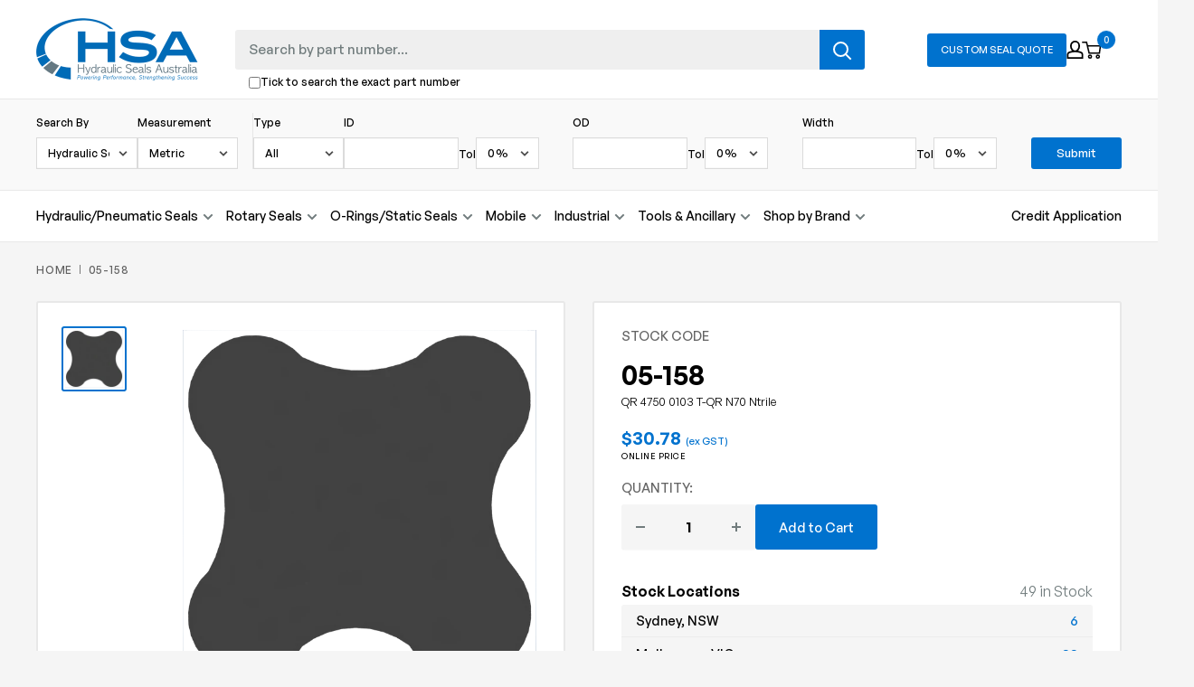

--- FILE ---
content_type: text/html; charset=utf-8
request_url: https://hsa.com.au/products/qr-4750-0103-t-qr-n70-ntrile
body_size: 31880
content:
<!doctype html>

<html class="no-js" lang="en">
  <head>
    <meta charset="utf-8">
    <meta name="viewport" content="width=device-width, initial-scale=1.0, height=device-height, minimum-scale=1.0, maximum-scale=1.0">
    <meta name="theme-color" content="#0072ce"><title>05-158
</title><link rel="canonical" href="https://hsa.com.au/products/qr-4750-0103-t-qr-n70-ntrile"><link rel="shortcut icon" href="//hsa.com.au/cdn/shop/files/hsa-fav_96x96.png?v=1677628989" type="image/png"><link rel="preload" as="style" href="//hsa.com.au/cdn/shop/t/18/assets/theme.css?v=75079029616423271351757468999">
    <link rel="preload" as="style" href="//hsa.com.au/cdn/shop/t/18/assets/styles.css?v=132733611742945405021746139455">
    <link rel="preload" as="style" href="//hsa.com.au/cdn/shop/t/18/assets/advance-search-style.css?v=133991021608612734751734909212">
    <link rel="preload" href="//hsa.com.au/cdn/shop/t/18/assets/filter-collection.css?v=24741934811854688051734898506">

    <link rel="preload" as="script" href="//hsa.com.au/cdn/shop/t/18/assets/theme.js?v=85354977800035736531747014950">
    <link rel="preload" as="script" href="//hsa.com.au/cdn/shop/t/18/assets/vendor.js?v=57539650954133176741671065581">
    <link rel="preconnect" href="https://cdn.shopify.com">
    <link rel="preconnect" href="https://fonts.shopifycdn.com">
    <link rel="dns-prefetch" href="https://productreviews.shopifycdn.com">
    <link rel="dns-prefetch" href="https://ajax.googleapis.com">
    <link rel="dns-prefetch" href="https://maps.googleapis.com">
    <link rel="dns-prefetch" href="https://maps.gstatic.com">
 
    

    

    <meta property="og:type" content="product">
  <meta property="og:title" content="05-158"><meta property="og:image" content="http://hsa.com.au/cdn/shop/files/QR-BS-N70_591befa9-1e53-47a3-9dd4-1d52cc050b68.png?v=1758096461">
    <meta property="og:image:secure_url" content="https://hsa.com.au/cdn/shop/files/QR-BS-N70_591befa9-1e53-47a3-9dd4-1d52cc050b68.png?v=1758096461">
    <meta property="og:image:width" content="2000">
    <meta property="og:image:height" content="2000"><meta property="product:price:amount" content="30.78">
  <meta property="product:price:currency" content="AUD"><meta property="og:url" content="https://hsa.com.au/products/qr-4750-0103-t-qr-n70-ntrile">
<meta property="og:site_name" content="Hydraulic Seals Australia"><meta name="twitter:card" content="summary"><meta name="twitter:title" content="05-158">
  <meta name="twitter:description" content="">
  <meta name="twitter:image" content="https://hsa.com.au/cdn/shop/files/QR-BS-N70_591befa9-1e53-47a3-9dd4-1d52cc050b68_600x600_crop_center.png?v=1758096461">
    <link rel="preload" href="//hsa.com.au/cdn/fonts/barlow/barlow_n6.329f582a81f63f125e63c20a5a80ae9477df68e1.woff2" as="font" type="font/woff2" crossorigin><link rel="preload" href="//hsa.com.au/cdn/fonts/barlow/barlow_n5.a193a1990790eba0cc5cca569d23799830e90f07.woff2" as="font" type="font/woff2" crossorigin><style>
  @font-face {
  font-family: Barlow;
  font-weight: 600;
  font-style: normal;
  font-display: swap;
  src: url("//hsa.com.au/cdn/fonts/barlow/barlow_n6.329f582a81f63f125e63c20a5a80ae9477df68e1.woff2") format("woff2"),
       url("//hsa.com.au/cdn/fonts/barlow/barlow_n6.0163402e36247bcb8b02716880d0b39568412e9e.woff") format("woff");
}

  @font-face {
  font-family: Barlow;
  font-weight: 500;
  font-style: normal;
  font-display: swap;
  src: url("//hsa.com.au/cdn/fonts/barlow/barlow_n5.a193a1990790eba0cc5cca569d23799830e90f07.woff2") format("woff2"),
       url("//hsa.com.au/cdn/fonts/barlow/barlow_n5.ae31c82169b1dc0715609b8cc6a610b917808358.woff") format("woff");
}

@font-face {
  font-family: Barlow;
  font-weight: 600;
  font-style: normal;
  font-display: swap;
  src: url("//hsa.com.au/cdn/fonts/barlow/barlow_n6.329f582a81f63f125e63c20a5a80ae9477df68e1.woff2") format("woff2"),
       url("//hsa.com.au/cdn/fonts/barlow/barlow_n6.0163402e36247bcb8b02716880d0b39568412e9e.woff") format("woff");
}

@font-face {
  font-family: Barlow;
  font-weight: 600;
  font-style: italic;
  font-display: swap;
  src: url("//hsa.com.au/cdn/fonts/barlow/barlow_i6.5a22bd20fb27bad4d7674cc6e666fb9c77d813bb.woff2") format("woff2"),
       url("//hsa.com.au/cdn/fonts/barlow/barlow_i6.1c8787fcb59f3add01a87f21b38c7ef797e3b3a1.woff") format("woff");
}


  @font-face {
  font-family: Barlow;
  font-weight: 700;
  font-style: normal;
  font-display: swap;
  src: url("//hsa.com.au/cdn/fonts/barlow/barlow_n7.691d1d11f150e857dcbc1c10ef03d825bc378d81.woff2") format("woff2"),
       url("//hsa.com.au/cdn/fonts/barlow/barlow_n7.4fdbb1cb7da0e2c2f88492243ffa2b4f91924840.woff") format("woff");
}

  @font-face {
  font-family: Barlow;
  font-weight: 500;
  font-style: italic;
  font-display: swap;
  src: url("//hsa.com.au/cdn/fonts/barlow/barlow_i5.714d58286997b65cd479af615cfa9bb0a117a573.woff2") format("woff2"),
       url("//hsa.com.au/cdn/fonts/barlow/barlow_i5.0120f77e6447d3b5df4bbec8ad8c2d029d87fb21.woff") format("woff");
}

  @font-face {
  font-family: Barlow;
  font-weight: 700;
  font-style: italic;
  font-display: swap;
  src: url("//hsa.com.au/cdn/fonts/barlow/barlow_i7.50e19d6cc2ba5146fa437a5a7443c76d5d730103.woff2") format("woff2"),
       url("//hsa.com.au/cdn/fonts/barlow/barlow_i7.47e9f98f1b094d912e6fd631cc3fe93d9f40964f.woff") format("woff");
}


  :root {
    --default-text-font-size : 15px;
    --base-text-font-size    : 16px;
    --heading-font-family    : Barlow, sans-serif;
    --heading-font-weight    : 600;
    --heading-font-style     : normal;
    --text-font-family       : Barlow, sans-serif;
    --text-font-weight       : 500;
    --text-font-style        : normal;
    --text-font-bolder-weight: 600;
    --text-link-decoration   : underline;

    --text-color               : #000000;
    --text-color-rgb           : 0, 0, 0;
    --heading-color            : #000000;
    --border-color             : #e8e8e8;
    --border-color-rgb         : 232, 232, 232;
    --form-border-color        : #dbdbdb;
    --accent-color             : #0072ce;
    --accent-color-rgb         : 0, 114, 206;
    --link-color               : #0072ce;
    --link-color-hover         : #004882;
    --background               : #f5f5f5;
    --secondary-background     : #ffffff;
    --secondary-background-rgb : 255, 255, 255;
    --accent-background        : rgba(0, 114, 206, 0.08);

    --input-background: #ffffff;

    --error-color       : #ff0000;
    --error-background  : rgba(255, 0, 0, 0.07);
    --success-color     : #00aa00;
    --success-background: rgba(0, 170, 0, 0.11);

    --primary-button-background      : #0072ce;
    --primary-button-background-rgb  : 0, 114, 206;
    --primary-button-text-color      : #ffffff;
    --secondary-button-background    : #0072ce;
    --secondary-button-background-rgb: 0, 114, 206;
    --secondary-button-text-color    : #ffffff;

    --header-background      : #ffffff;
    --header-text-color      : #000000;
    --header-light-text-color: #717c7d;
    --header-border-color    : rgba(113, 124, 125, 0.3);
    --header-accent-color    : #0072ce;

    --footer-background-color:    #313131;
    --footer-heading-text-color:  #cbcbcb;
    --footer-body-text-color:     #ffffff;
    --footer-body-text-color-rgb: 255, 255, 255;
    --footer-accent-color:        #0072ce;
    --footer-accent-color-rgb:    0, 114, 206;
    --footer-border:              none;
    
    --flickity-arrow-color: #b5b5b5;--product-on-sale-accent           : #ee0000;
    --product-on-sale-accent-rgb       : 238, 0, 0;
    --product-on-sale-color            : #ffffff;
    --product-in-stock-color           : #008a00;
    --product-low-stock-color          : #ee0000;
    --product-sold-out-color           : #8a9297;
    --product-custom-label-1-background: #008a00;
    --product-custom-label-1-color     : #ffffff;
    --product-custom-label-2-background: #00a500;
    --product-custom-label-2-color     : #ffffff;
    --product-review-star-color        : #ffbd00;

    --mobile-container-gutter : 20px;
    --desktop-container-gutter: 40px;

    /* Shopify related variables */
    --payment-terms-background-color: #f5f5f5;
  }
</style>

<script>
  // IE11 does not have support for CSS variables, so we have to polyfill them
  if (!(((window || {}).CSS || {}).supports && window.CSS.supports('(--a: 0)'))) {
    const script = document.createElement('script');
    script.type = 'text/javascript';
    script.src = 'https://cdn.jsdelivr.net/npm/css-vars-ponyfill@2';
    script.onload = function() {
      cssVars({});
    };

    document.getElementsByTagName('head')[0].appendChild(script);
  }
</script>


    <script>window.performance && window.performance.mark && window.performance.mark('shopify.content_for_header.start');</script><meta name="google-site-verification" content="YkYvlGoWlaBO8VDcxefFWXNfmOrYvx7n9lJErBFC8g8">
<meta id="shopify-digital-wallet" name="shopify-digital-wallet" content="/67675947329/digital_wallets/dialog">
<meta name="shopify-checkout-api-token" content="7d64dbc01764cf32eeb534307270697a">
<link rel="alternate" type="application/json+oembed" href="https://hsa.com.au/products/qr-4750-0103-t-qr-n70-ntrile.oembed">
<script async="async" src="/checkouts/internal/preloads.js?locale=en-AU"></script>
<script id="apple-pay-shop-capabilities" type="application/json">{"shopId":67675947329,"countryCode":"AU","currencyCode":"AUD","merchantCapabilities":["supports3DS"],"merchantId":"gid:\/\/shopify\/Shop\/67675947329","merchantName":"Hydraulic Seals Australia","requiredBillingContactFields":["postalAddress","email"],"requiredShippingContactFields":["postalAddress","email"],"shippingType":"shipping","supportedNetworks":["visa","masterCard","amex","jcb"],"total":{"type":"pending","label":"Hydraulic Seals Australia","amount":"1.00"},"shopifyPaymentsEnabled":true,"supportsSubscriptions":true}</script>
<script id="shopify-features" type="application/json">{"accessToken":"7d64dbc01764cf32eeb534307270697a","betas":["rich-media-storefront-analytics"],"domain":"hsa.com.au","predictiveSearch":true,"shopId":67675947329,"locale":"en"}</script>
<script>var Shopify = Shopify || {};
Shopify.shop = "hydraulic-seals-australia.myshopify.com";
Shopify.locale = "en";
Shopify.currency = {"active":"AUD","rate":"1.0"};
Shopify.country = "AU";
Shopify.theme = {"name":"hydraulic-seals-australia.myshopify.com\/main","id":140014289217,"schema_name":"Warehouse","schema_version":"3.0.0","theme_store_id":null,"role":"main"};
Shopify.theme.handle = "null";
Shopify.theme.style = {"id":null,"handle":null};
Shopify.cdnHost = "hsa.com.au/cdn";
Shopify.routes = Shopify.routes || {};
Shopify.routes.root = "/";</script>
<script type="module">!function(o){(o.Shopify=o.Shopify||{}).modules=!0}(window);</script>
<script>!function(o){function n(){var o=[];function n(){o.push(Array.prototype.slice.apply(arguments))}return n.q=o,n}var t=o.Shopify=o.Shopify||{};t.loadFeatures=n(),t.autoloadFeatures=n()}(window);</script>
<script id="shop-js-analytics" type="application/json">{"pageType":"product"}</script>
<script defer="defer" async type="module" src="//hsa.com.au/cdn/shopifycloud/shop-js/modules/v2/client.init-shop-cart-sync_BdyHc3Nr.en.esm.js"></script>
<script defer="defer" async type="module" src="//hsa.com.au/cdn/shopifycloud/shop-js/modules/v2/chunk.common_Daul8nwZ.esm.js"></script>
<script type="module">
  await import("//hsa.com.au/cdn/shopifycloud/shop-js/modules/v2/client.init-shop-cart-sync_BdyHc3Nr.en.esm.js");
await import("//hsa.com.au/cdn/shopifycloud/shop-js/modules/v2/chunk.common_Daul8nwZ.esm.js");

  window.Shopify.SignInWithShop?.initShopCartSync?.({"fedCMEnabled":true,"windoidEnabled":true});

</script>
<script>(function() {
  var isLoaded = false;
  function asyncLoad() {
    if (isLoaded) return;
    isLoaded = true;
    var urls = ["\/\/cdn.shopify.com\/proxy\/745dfa8910f768ee8bca4b7ae1a3bc381a41d1835ad3fed0a0a47bda7749de55\/hsa574.activehosted.com\/js\/site-tracking.php?shop=hydraulic-seals-australia.myshopify.com\u0026sp-cache-control=cHVibGljLCBtYXgtYWdlPTkwMA"];
    for (var i = 0; i < urls.length; i++) {
      var s = document.createElement('script');
      s.type = 'text/javascript';
      s.async = true;
      s.src = urls[i];
      var x = document.getElementsByTagName('script')[0];
      x.parentNode.insertBefore(s, x);
    }
  };
  if(window.attachEvent) {
    window.attachEvent('onload', asyncLoad);
  } else {
    window.addEventListener('load', asyncLoad, false);
  }
})();</script>
<script id="__st">var __st={"a":67675947329,"offset":39600,"reqid":"69780f6d-b7f1-4ddf-9515-4d06e5aa1a5e-1769012798","pageurl":"hsa.com.au\/products\/qr-4750-0103-t-qr-n70-ntrile","u":"fa5a13f0c6a0","p":"product","rtyp":"product","rid":8125731701057};</script>
<script>window.ShopifyPaypalV4VisibilityTracking = true;</script>
<script id="captcha-bootstrap">!function(){'use strict';const t='contact',e='account',n='new_comment',o=[[t,t],['blogs',n],['comments',n],[t,'customer']],c=[[e,'customer_login'],[e,'guest_login'],[e,'recover_customer_password'],[e,'create_customer']],r=t=>t.map((([t,e])=>`form[action*='/${t}']:not([data-nocaptcha='true']) input[name='form_type'][value='${e}']`)).join(','),a=t=>()=>t?[...document.querySelectorAll(t)].map((t=>t.form)):[];function s(){const t=[...o],e=r(t);return a(e)}const i='password',u='form_key',d=['recaptcha-v3-token','g-recaptcha-response','h-captcha-response',i],f=()=>{try{return window.sessionStorage}catch{return}},m='__shopify_v',_=t=>t.elements[u];function p(t,e,n=!1){try{const o=window.sessionStorage,c=JSON.parse(o.getItem(e)),{data:r}=function(t){const{data:e,action:n}=t;return t[m]||n?{data:e,action:n}:{data:t,action:n}}(c);for(const[e,n]of Object.entries(r))t.elements[e]&&(t.elements[e].value=n);n&&o.removeItem(e)}catch(o){console.error('form repopulation failed',{error:o})}}const l='form_type',E='cptcha';function T(t){t.dataset[E]=!0}const w=window,h=w.document,L='Shopify',v='ce_forms',y='captcha';let A=!1;((t,e)=>{const n=(g='f06e6c50-85a8-45c8-87d0-21a2b65856fe',I='https://cdn.shopify.com/shopifycloud/storefront-forms-hcaptcha/ce_storefront_forms_captcha_hcaptcha.v1.5.2.iife.js',D={infoText:'Protected by hCaptcha',privacyText:'Privacy',termsText:'Terms'},(t,e,n)=>{const o=w[L][v],c=o.bindForm;if(c)return c(t,g,e,D).then(n);var r;o.q.push([[t,g,e,D],n]),r=I,A||(h.body.append(Object.assign(h.createElement('script'),{id:'captcha-provider',async:!0,src:r})),A=!0)});var g,I,D;w[L]=w[L]||{},w[L][v]=w[L][v]||{},w[L][v].q=[],w[L][y]=w[L][y]||{},w[L][y].protect=function(t,e){n(t,void 0,e),T(t)},Object.freeze(w[L][y]),function(t,e,n,w,h,L){const[v,y,A,g]=function(t,e,n){const i=e?o:[],u=t?c:[],d=[...i,...u],f=r(d),m=r(i),_=r(d.filter((([t,e])=>n.includes(e))));return[a(f),a(m),a(_),s()]}(w,h,L),I=t=>{const e=t.target;return e instanceof HTMLFormElement?e:e&&e.form},D=t=>v().includes(t);t.addEventListener('submit',(t=>{const e=I(t);if(!e)return;const n=D(e)&&!e.dataset.hcaptchaBound&&!e.dataset.recaptchaBound,o=_(e),c=g().includes(e)&&(!o||!o.value);(n||c)&&t.preventDefault(),c&&!n&&(function(t){try{if(!f())return;!function(t){const e=f();if(!e)return;const n=_(t);if(!n)return;const o=n.value;o&&e.removeItem(o)}(t);const e=Array.from(Array(32),(()=>Math.random().toString(36)[2])).join('');!function(t,e){_(t)||t.append(Object.assign(document.createElement('input'),{type:'hidden',name:u})),t.elements[u].value=e}(t,e),function(t,e){const n=f();if(!n)return;const o=[...t.querySelectorAll(`input[type='${i}']`)].map((({name:t})=>t)),c=[...d,...o],r={};for(const[a,s]of new FormData(t).entries())c.includes(a)||(r[a]=s);n.setItem(e,JSON.stringify({[m]:1,action:t.action,data:r}))}(t,e)}catch(e){console.error('failed to persist form',e)}}(e),e.submit())}));const S=(t,e)=>{t&&!t.dataset[E]&&(n(t,e.some((e=>e===t))),T(t))};for(const o of['focusin','change'])t.addEventListener(o,(t=>{const e=I(t);D(e)&&S(e,y())}));const B=e.get('form_key'),M=e.get(l),P=B&&M;t.addEventListener('DOMContentLoaded',(()=>{const t=y();if(P)for(const e of t)e.elements[l].value===M&&p(e,B);[...new Set([...A(),...v().filter((t=>'true'===t.dataset.shopifyCaptcha))])].forEach((e=>S(e,t)))}))}(h,new URLSearchParams(w.location.search),n,t,e,['guest_login'])})(!0,!0)}();</script>
<script integrity="sha256-4kQ18oKyAcykRKYeNunJcIwy7WH5gtpwJnB7kiuLZ1E=" data-source-attribution="shopify.loadfeatures" defer="defer" src="//hsa.com.au/cdn/shopifycloud/storefront/assets/storefront/load_feature-a0a9edcb.js" crossorigin="anonymous"></script>
<script data-source-attribution="shopify.dynamic_checkout.dynamic.init">var Shopify=Shopify||{};Shopify.PaymentButton=Shopify.PaymentButton||{isStorefrontPortableWallets:!0,init:function(){window.Shopify.PaymentButton.init=function(){};var t=document.createElement("script");t.src="https://hsa.com.au/cdn/shopifycloud/portable-wallets/latest/portable-wallets.en.js",t.type="module",document.head.appendChild(t)}};
</script>
<script data-source-attribution="shopify.dynamic_checkout.buyer_consent">
  function portableWalletsHideBuyerConsent(e){var t=document.getElementById("shopify-buyer-consent"),n=document.getElementById("shopify-subscription-policy-button");t&&n&&(t.classList.add("hidden"),t.setAttribute("aria-hidden","true"),n.removeEventListener("click",e))}function portableWalletsShowBuyerConsent(e){var t=document.getElementById("shopify-buyer-consent"),n=document.getElementById("shopify-subscription-policy-button");t&&n&&(t.classList.remove("hidden"),t.removeAttribute("aria-hidden"),n.addEventListener("click",e))}window.Shopify?.PaymentButton&&(window.Shopify.PaymentButton.hideBuyerConsent=portableWalletsHideBuyerConsent,window.Shopify.PaymentButton.showBuyerConsent=portableWalletsShowBuyerConsent);
</script>
<script data-source-attribution="shopify.dynamic_checkout.cart.bootstrap">document.addEventListener("DOMContentLoaded",(function(){function t(){return document.querySelector("shopify-accelerated-checkout-cart, shopify-accelerated-checkout")}if(t())Shopify.PaymentButton.init();else{new MutationObserver((function(e,n){t()&&(Shopify.PaymentButton.init(),n.disconnect())})).observe(document.body,{childList:!0,subtree:!0})}}));
</script>
<link id="shopify-accelerated-checkout-styles" rel="stylesheet" media="screen" href="https://hsa.com.au/cdn/shopifycloud/portable-wallets/latest/accelerated-checkout-backwards-compat.css" crossorigin="anonymous">
<style id="shopify-accelerated-checkout-cart">
        #shopify-buyer-consent {
  margin-top: 1em;
  display: inline-block;
  width: 100%;
}

#shopify-buyer-consent.hidden {
  display: none;
}

#shopify-subscription-policy-button {
  background: none;
  border: none;
  padding: 0;
  text-decoration: underline;
  font-size: inherit;
  cursor: pointer;
}

#shopify-subscription-policy-button::before {
  box-shadow: none;
}

      </style>

<script>window.performance && window.performance.mark && window.performance.mark('shopify.content_for_header.end');</script>

    <link rel="stylesheet" href="//hsa.com.au/cdn/shop/t/18/assets/theme.css?v=75079029616423271351757468999">
    <link href="//hsa.com.au/cdn/shop/t/18/assets/styles.css?v=132733611742945405021746139455" rel="stylesheet" type="text/css" media="all" />
    <link href="//hsa.com.au/cdn/shop/t/18/assets/advance-search-style.css?v=133991021608612734751734909212" rel="stylesheet" type="text/css" media="all" />
    <link href="//hsa.com.au/cdn/shop/t/18/assets/filter-collection.css?v=24741934811854688051734898506" rel="stylesheet" type="text/css" media="all" />

    
  <script type="application/ld+json">
  {
    "@context": "https://schema.org",
    "@type": "Product",
    "productID": 8125731701057,
    "offers": [{
          "@type": "Offer",
          "name": "Default Title",
          "availability":"https://schema.org/InStock",
          "price": 30.78,
          "priceCurrency": "AUD",
          "priceValidUntil": "2026-02-01","sku": "05-158",
          "url": "/products/qr-4750-0103-t-qr-n70-ntrile?variant=44510640931137"
        }
],"brand": {
      "@type": "Brand",
      "name": "Hydraulic Seals Australia"
    },
    "name": "05-158",
    "description": "",
    "category": "",
    "url": "/products/qr-4750-0103-t-qr-n70-ntrile",
    "sku": "05-158",
    "image": {
      "@type": "ImageObject",
      "url": "https://hsa.com.au/cdn/shop/files/QR-BS-N70_591befa9-1e53-47a3-9dd4-1d52cc050b68.png?v=1758096461&width=1024",
      "image": "https://hsa.com.au/cdn/shop/files/QR-BS-N70_591befa9-1e53-47a3-9dd4-1d52cc050b68.png?v=1758096461&width=1024",
      "name": "",
      "width": "1024",
      "height": "1024"
    }
  }
  </script>



  <script type="application/ld+json">
  {
    "@context": "https://schema.org",
    "@type": "BreadcrumbList",
  "itemListElement": [{
      "@type": "ListItem",
      "position": 1,
      "name": "Home",
      "item": "https://hsa.com.au"
    },{
          "@type": "ListItem",
          "position": 2,
          "name": "05-158",
          "item": "https://hsa.com.au/products/qr-4750-0103-t-qr-n70-ntrile"
        }]
  }
  </script>



    <script>
      // This allows to expose several variables to the global scope, to be used in scripts
      window.theme = {
        pageType: "product",
        cartCount: 0,
        moneyFormat: "${{amount}}",
        moneyWithCurrencyFormat: "${{amount}} AUD",
        currencyCodeEnabled: false,
        showDiscount: true,
        discountMode: "saving",
        searchMode: "product",
        searchUnavailableProducts: "show",
        cartType: "message"
      };

      window.routes = {
        rootUrl: "\/",
        rootUrlWithoutSlash: '',
        cartUrl: "\/cart",
        cartAddUrl: "\/cart\/add",
        cartChangeUrl: "\/cart\/change",
        searchUrl: "\/search",
        productRecommendationsUrl: "\/recommendations\/products"
      };

      window.languages = {
        productRegularPrice: "Regular price",
        productSalePrice: "Sale price",
        collectionOnSaleLabel: "Save {{savings}}",
        productFormUnavailable: "Unavailable",
        productFormAddToCart: "Add to Cart",
        productFormPreOrder: "Pre-order",
        productFormSoldOut: "Sold out",
        productAdded: "Product has been added to your cart",
        productAddedShort: "Added",
        shippingEstimatorNoResults: "No shipping could be found for your address.",
        shippingEstimatorOneResult: "There is one shipping rate for your address:",
        shippingEstimatorMultipleResults: "There are {{count}} shipping rates for your address:",
        shippingEstimatorErrors: "There are some errors:"
      };

      window.lazySizesConfig = {
        loadHidden: false,
        hFac: 0.8,
        expFactor: 3,
        customMedia: {
          '--phone': '(max-width: 640px)',
          '--tablet': '(min-width: 641px) and (max-width: 1023px)',
          '--lap': '(min-width: 1024px)'
        }
      };

      document.documentElement.className = document.documentElement.className.replace('no-js', 'js');
    </script><script src="//hsa.com.au/cdn/shop/t/18/assets/vendor.js?v=57539650954133176741671065581" defer></script>
    <script src="//hsa.com.au/cdn/shop/t/18/assets/theme.js?v=85354977800035736531747014950" defer></script>
    <script src="//hsa.com.au/cdn/shop/t/18/assets/custom.js?v=106329100753694840441751336197" defer></script>
    

    
    
<script>
        (function () {
          window.onpageshow = function() {
            // We force re-freshing the cart content onpageshow, as most browsers will serve a cache copy when hitting the
            // back button, which cause staled data
            document.documentElement.dispatchEvent(new CustomEvent('cart:refresh', {
              bubbles: true,
              detail: {scrollToTop: false}
            }));
          };
        })();
      </script><!-- BEGIN app block: shopify://apps/klaviyo-email-marketing-sms/blocks/klaviyo-onsite-embed/2632fe16-c075-4321-a88b-50b567f42507 -->












  <script async src="https://static.klaviyo.com/onsite/js/V6usrX/klaviyo.js?company_id=V6usrX"></script>
  <script>!function(){if(!window.klaviyo){window._klOnsite=window._klOnsite||[];try{window.klaviyo=new Proxy({},{get:function(n,i){return"push"===i?function(){var n;(n=window._klOnsite).push.apply(n,arguments)}:function(){for(var n=arguments.length,o=new Array(n),w=0;w<n;w++)o[w]=arguments[w];var t="function"==typeof o[o.length-1]?o.pop():void 0,e=new Promise((function(n){window._klOnsite.push([i].concat(o,[function(i){t&&t(i),n(i)}]))}));return e}}})}catch(n){window.klaviyo=window.klaviyo||[],window.klaviyo.push=function(){var n;(n=window._klOnsite).push.apply(n,arguments)}}}}();</script>

  
    <script id="viewed_product">
      if (item == null) {
        var _learnq = _learnq || [];

        var MetafieldReviews = null
        var MetafieldYotpoRating = null
        var MetafieldYotpoCount = null
        var MetafieldLooxRating = null
        var MetafieldLooxCount = null
        var okendoProduct = null
        var okendoProductReviewCount = null
        var okendoProductReviewAverageValue = null
        try {
          // The following fields are used for Customer Hub recently viewed in order to add reviews.
          // This information is not part of __kla_viewed. Instead, it is part of __kla_viewed_reviewed_items
          MetafieldReviews = {};
          MetafieldYotpoRating = null
          MetafieldYotpoCount = null
          MetafieldLooxRating = null
          MetafieldLooxCount = null

          okendoProduct = null
          // If the okendo metafield is not legacy, it will error, which then requires the new json formatted data
          if (okendoProduct && 'error' in okendoProduct) {
            okendoProduct = null
          }
          okendoProductReviewCount = okendoProduct ? okendoProduct.reviewCount : null
          okendoProductReviewAverageValue = okendoProduct ? okendoProduct.reviewAverageValue : null
        } catch (error) {
          console.error('Error in Klaviyo onsite reviews tracking:', error);
        }

        var item = {
          Name: "05-158",
          ProductID: 8125731701057,
          Categories: ["O-rings\/ Static Seals \/ Imperial","O-rings\/ Static Seals \/ Imperial \/ Quad Rings"],
          ImageURL: "https://hsa.com.au/cdn/shop/files/QR-BS-N70_591befa9-1e53-47a3-9dd4-1d52cc050b68_grande.png?v=1758096461",
          URL: "https://hsa.com.au/products/qr-4750-0103-t-qr-n70-ntrile",
          Brand: "Hydraulic Seals Australia",
          Price: "$30.78",
          Value: "30.78",
          CompareAtPrice: "$0.00"
        };
        _learnq.push(['track', 'Viewed Product', item]);
        _learnq.push(['trackViewedItem', {
          Title: item.Name,
          ItemId: item.ProductID,
          Categories: item.Categories,
          ImageUrl: item.ImageURL,
          Url: item.URL,
          Metadata: {
            Brand: item.Brand,
            Price: item.Price,
            Value: item.Value,
            CompareAtPrice: item.CompareAtPrice
          },
          metafields:{
            reviews: MetafieldReviews,
            yotpo:{
              rating: MetafieldYotpoRating,
              count: MetafieldYotpoCount,
            },
            loox:{
              rating: MetafieldLooxRating,
              count: MetafieldLooxCount,
            },
            okendo: {
              rating: okendoProductReviewAverageValue,
              count: okendoProductReviewCount,
            }
          }
        }]);
      }
    </script>
  




  <script>
    window.klaviyoReviewsProductDesignMode = false
  </script>







<!-- END app block --><link href="https://monorail-edge.shopifysvc.com" rel="dns-prefetch">
<script>(function(){if ("sendBeacon" in navigator && "performance" in window) {try {var session_token_from_headers = performance.getEntriesByType('navigation')[0].serverTiming.find(x => x.name == '_s').description;} catch {var session_token_from_headers = undefined;}var session_cookie_matches = document.cookie.match(/_shopify_s=([^;]*)/);var session_token_from_cookie = session_cookie_matches && session_cookie_matches.length === 2 ? session_cookie_matches[1] : "";var session_token = session_token_from_headers || session_token_from_cookie || "";function handle_abandonment_event(e) {var entries = performance.getEntries().filter(function(entry) {return /monorail-edge.shopifysvc.com/.test(entry.name);});if (!window.abandonment_tracked && entries.length === 0) {window.abandonment_tracked = true;var currentMs = Date.now();var navigation_start = performance.timing.navigationStart;var payload = {shop_id: 67675947329,url: window.location.href,navigation_start,duration: currentMs - navigation_start,session_token,page_type: "product"};window.navigator.sendBeacon("https://monorail-edge.shopifysvc.com/v1/produce", JSON.stringify({schema_id: "online_store_buyer_site_abandonment/1.1",payload: payload,metadata: {event_created_at_ms: currentMs,event_sent_at_ms: currentMs}}));}}window.addEventListener('pagehide', handle_abandonment_event);}}());</script>
<script id="web-pixels-manager-setup">(function e(e,d,r,n,o){if(void 0===o&&(o={}),!Boolean(null===(a=null===(i=window.Shopify)||void 0===i?void 0:i.analytics)||void 0===a?void 0:a.replayQueue)){var i,a;window.Shopify=window.Shopify||{};var t=window.Shopify;t.analytics=t.analytics||{};var s=t.analytics;s.replayQueue=[],s.publish=function(e,d,r){return s.replayQueue.push([e,d,r]),!0};try{self.performance.mark("wpm:start")}catch(e){}var l=function(){var e={modern:/Edge?\/(1{2}[4-9]|1[2-9]\d|[2-9]\d{2}|\d{4,})\.\d+(\.\d+|)|Firefox\/(1{2}[4-9]|1[2-9]\d|[2-9]\d{2}|\d{4,})\.\d+(\.\d+|)|Chrom(ium|e)\/(9{2}|\d{3,})\.\d+(\.\d+|)|(Maci|X1{2}).+ Version\/(15\.\d+|(1[6-9]|[2-9]\d|\d{3,})\.\d+)([,.]\d+|)( \(\w+\)|)( Mobile\/\w+|) Safari\/|Chrome.+OPR\/(9{2}|\d{3,})\.\d+\.\d+|(CPU[ +]OS|iPhone[ +]OS|CPU[ +]iPhone|CPU IPhone OS|CPU iPad OS)[ +]+(15[._]\d+|(1[6-9]|[2-9]\d|\d{3,})[._]\d+)([._]\d+|)|Android:?[ /-](13[3-9]|1[4-9]\d|[2-9]\d{2}|\d{4,})(\.\d+|)(\.\d+|)|Android.+Firefox\/(13[5-9]|1[4-9]\d|[2-9]\d{2}|\d{4,})\.\d+(\.\d+|)|Android.+Chrom(ium|e)\/(13[3-9]|1[4-9]\d|[2-9]\d{2}|\d{4,})\.\d+(\.\d+|)|SamsungBrowser\/([2-9]\d|\d{3,})\.\d+/,legacy:/Edge?\/(1[6-9]|[2-9]\d|\d{3,})\.\d+(\.\d+|)|Firefox\/(5[4-9]|[6-9]\d|\d{3,})\.\d+(\.\d+|)|Chrom(ium|e)\/(5[1-9]|[6-9]\d|\d{3,})\.\d+(\.\d+|)([\d.]+$|.*Safari\/(?![\d.]+ Edge\/[\d.]+$))|(Maci|X1{2}).+ Version\/(10\.\d+|(1[1-9]|[2-9]\d|\d{3,})\.\d+)([,.]\d+|)( \(\w+\)|)( Mobile\/\w+|) Safari\/|Chrome.+OPR\/(3[89]|[4-9]\d|\d{3,})\.\d+\.\d+|(CPU[ +]OS|iPhone[ +]OS|CPU[ +]iPhone|CPU IPhone OS|CPU iPad OS)[ +]+(10[._]\d+|(1[1-9]|[2-9]\d|\d{3,})[._]\d+)([._]\d+|)|Android:?[ /-](13[3-9]|1[4-9]\d|[2-9]\d{2}|\d{4,})(\.\d+|)(\.\d+|)|Mobile Safari.+OPR\/([89]\d|\d{3,})\.\d+\.\d+|Android.+Firefox\/(13[5-9]|1[4-9]\d|[2-9]\d{2}|\d{4,})\.\d+(\.\d+|)|Android.+Chrom(ium|e)\/(13[3-9]|1[4-9]\d|[2-9]\d{2}|\d{4,})\.\d+(\.\d+|)|Android.+(UC? ?Browser|UCWEB|U3)[ /]?(15\.([5-9]|\d{2,})|(1[6-9]|[2-9]\d|\d{3,})\.\d+)\.\d+|SamsungBrowser\/(5\.\d+|([6-9]|\d{2,})\.\d+)|Android.+MQ{2}Browser\/(14(\.(9|\d{2,})|)|(1[5-9]|[2-9]\d|\d{3,})(\.\d+|))(\.\d+|)|K[Aa][Ii]OS\/(3\.\d+|([4-9]|\d{2,})\.\d+)(\.\d+|)/},d=e.modern,r=e.legacy,n=navigator.userAgent;return n.match(d)?"modern":n.match(r)?"legacy":"unknown"}(),u="modern"===l?"modern":"legacy",c=(null!=n?n:{modern:"",legacy:""})[u],f=function(e){return[e.baseUrl,"/wpm","/b",e.hashVersion,"modern"===e.buildTarget?"m":"l",".js"].join("")}({baseUrl:d,hashVersion:r,buildTarget:u}),m=function(e){var d=e.version,r=e.bundleTarget,n=e.surface,o=e.pageUrl,i=e.monorailEndpoint;return{emit:function(e){var a=e.status,t=e.errorMsg,s=(new Date).getTime(),l=JSON.stringify({metadata:{event_sent_at_ms:s},events:[{schema_id:"web_pixels_manager_load/3.1",payload:{version:d,bundle_target:r,page_url:o,status:a,surface:n,error_msg:t},metadata:{event_created_at_ms:s}}]});if(!i)return console&&console.warn&&console.warn("[Web Pixels Manager] No Monorail endpoint provided, skipping logging."),!1;try{return self.navigator.sendBeacon.bind(self.navigator)(i,l)}catch(e){}var u=new XMLHttpRequest;try{return u.open("POST",i,!0),u.setRequestHeader("Content-Type","text/plain"),u.send(l),!0}catch(e){return console&&console.warn&&console.warn("[Web Pixels Manager] Got an unhandled error while logging to Monorail."),!1}}}}({version:r,bundleTarget:l,surface:e.surface,pageUrl:self.location.href,monorailEndpoint:e.monorailEndpoint});try{o.browserTarget=l,function(e){var d=e.src,r=e.async,n=void 0===r||r,o=e.onload,i=e.onerror,a=e.sri,t=e.scriptDataAttributes,s=void 0===t?{}:t,l=document.createElement("script"),u=document.querySelector("head"),c=document.querySelector("body");if(l.async=n,l.src=d,a&&(l.integrity=a,l.crossOrigin="anonymous"),s)for(var f in s)if(Object.prototype.hasOwnProperty.call(s,f))try{l.dataset[f]=s[f]}catch(e){}if(o&&l.addEventListener("load",o),i&&l.addEventListener("error",i),u)u.appendChild(l);else{if(!c)throw new Error("Did not find a head or body element to append the script");c.appendChild(l)}}({src:f,async:!0,onload:function(){if(!function(){var e,d;return Boolean(null===(d=null===(e=window.Shopify)||void 0===e?void 0:e.analytics)||void 0===d?void 0:d.initialized)}()){var d=window.webPixelsManager.init(e)||void 0;if(d){var r=window.Shopify.analytics;r.replayQueue.forEach((function(e){var r=e[0],n=e[1],o=e[2];d.publishCustomEvent(r,n,o)})),r.replayQueue=[],r.publish=d.publishCustomEvent,r.visitor=d.visitor,r.initialized=!0}}},onerror:function(){return m.emit({status:"failed",errorMsg:"".concat(f," has failed to load")})},sri:function(e){var d=/^sha384-[A-Za-z0-9+/=]+$/;return"string"==typeof e&&d.test(e)}(c)?c:"",scriptDataAttributes:o}),m.emit({status:"loading"})}catch(e){m.emit({status:"failed",errorMsg:(null==e?void 0:e.message)||"Unknown error"})}}})({shopId: 67675947329,storefrontBaseUrl: "https://hsa.com.au",extensionsBaseUrl: "https://extensions.shopifycdn.com/cdn/shopifycloud/web-pixels-manager",monorailEndpoint: "https://monorail-edge.shopifysvc.com/unstable/produce_batch",surface: "storefront-renderer",enabledBetaFlags: ["2dca8a86"],webPixelsConfigList: [{"id":"1978401089","configuration":"{\"accountID\":\"V6usrX\",\"webPixelConfig\":\"eyJlbmFibGVBZGRlZFRvQ2FydEV2ZW50cyI6IHRydWV9\"}","eventPayloadVersion":"v1","runtimeContext":"STRICT","scriptVersion":"524f6c1ee37bacdca7657a665bdca589","type":"APP","apiClientId":123074,"privacyPurposes":["ANALYTICS","MARKETING"],"dataSharingAdjustments":{"protectedCustomerApprovalScopes":["read_customer_address","read_customer_email","read_customer_name","read_customer_personal_data","read_customer_phone"]}},{"id":"753598785","configuration":"{\"config\":\"{\\\"google_tag_ids\\\":[\\\"G-QH07V55GKY\\\",\\\"GT-NSSXNVK\\\"],\\\"target_country\\\":\\\"AU\\\",\\\"gtag_events\\\":[{\\\"type\\\":\\\"begin_checkout\\\",\\\"action_label\\\":[\\\"G-QH07V55GKY\\\",\\\"AW-16669063034\\\/H3rdCJuL9bQaEPrutow-\\\"]},{\\\"type\\\":\\\"search\\\",\\\"action_label\\\":[\\\"G-QH07V55GKY\\\",\\\"AW-16669063034\\\/Nw7DCKeL9bQaEPrutow-\\\"]},{\\\"type\\\":\\\"view_item\\\",\\\"action_label\\\":[\\\"G-QH07V55GKY\\\",\\\"AW-16669063034\\\/ziWECKSL9bQaEPrutow-\\\",\\\"MC-RZBN3YFKTF\\\"]},{\\\"type\\\":\\\"purchase\\\",\\\"action_label\\\":[\\\"G-QH07V55GKY\\\",\\\"AW-16669063034\\\/K6BkCOaF9bQaEPrutow-\\\",\\\"MC-RZBN3YFKTF\\\"]},{\\\"type\\\":\\\"page_view\\\",\\\"action_label\\\":[\\\"G-QH07V55GKY\\\",\\\"AW-16669063034\\\/TJHhCKGL9bQaEPrutow-\\\",\\\"MC-RZBN3YFKTF\\\"]},{\\\"type\\\":\\\"add_payment_info\\\",\\\"action_label\\\":[\\\"G-QH07V55GKY\\\",\\\"AW-16669063034\\\/6TX9CKqL9bQaEPrutow-\\\"]},{\\\"type\\\":\\\"add_to_cart\\\",\\\"action_label\\\":[\\\"G-QH07V55GKY\\\",\\\"AW-16669063034\\\/yywtCJ6L9bQaEPrutow-\\\"]}],\\\"enable_monitoring_mode\\\":false}\"}","eventPayloadVersion":"v1","runtimeContext":"OPEN","scriptVersion":"b2a88bafab3e21179ed38636efcd8a93","type":"APP","apiClientId":1780363,"privacyPurposes":[],"dataSharingAdjustments":{"protectedCustomerApprovalScopes":["read_customer_address","read_customer_email","read_customer_name","read_customer_personal_data","read_customer_phone"]}},{"id":"shopify-app-pixel","configuration":"{}","eventPayloadVersion":"v1","runtimeContext":"STRICT","scriptVersion":"0450","apiClientId":"shopify-pixel","type":"APP","privacyPurposes":["ANALYTICS","MARKETING"]},{"id":"shopify-custom-pixel","eventPayloadVersion":"v1","runtimeContext":"LAX","scriptVersion":"0450","apiClientId":"shopify-pixel","type":"CUSTOM","privacyPurposes":["ANALYTICS","MARKETING"]}],isMerchantRequest: false,initData: {"shop":{"name":"Hydraulic Seals Australia","paymentSettings":{"currencyCode":"AUD"},"myshopifyDomain":"hydraulic-seals-australia.myshopify.com","countryCode":"AU","storefrontUrl":"https:\/\/hsa.com.au"},"customer":null,"cart":null,"checkout":null,"productVariants":[{"price":{"amount":30.78,"currencyCode":"AUD"},"product":{"title":"05-158","vendor":"Hydraulic Seals Australia","id":"8125731701057","untranslatedTitle":"05-158","url":"\/products\/qr-4750-0103-t-qr-n70-ntrile","type":""},"id":"44510640931137","image":{"src":"\/\/hsa.com.au\/cdn\/shop\/files\/QR-BS-N70_591befa9-1e53-47a3-9dd4-1d52cc050b68.png?v=1758096461"},"sku":"05-158","title":"Default Title","untranslatedTitle":"Default Title"}],"purchasingCompany":null},},"https://hsa.com.au/cdn","fcfee988w5aeb613cpc8e4bc33m6693e112",{"modern":"","legacy":""},{"shopId":"67675947329","storefrontBaseUrl":"https:\/\/hsa.com.au","extensionBaseUrl":"https:\/\/extensions.shopifycdn.com\/cdn\/shopifycloud\/web-pixels-manager","surface":"storefront-renderer","enabledBetaFlags":"[\"2dca8a86\"]","isMerchantRequest":"false","hashVersion":"fcfee988w5aeb613cpc8e4bc33m6693e112","publish":"custom","events":"[[\"page_viewed\",{}],[\"product_viewed\",{\"productVariant\":{\"price\":{\"amount\":30.78,\"currencyCode\":\"AUD\"},\"product\":{\"title\":\"05-158\",\"vendor\":\"Hydraulic Seals Australia\",\"id\":\"8125731701057\",\"untranslatedTitle\":\"05-158\",\"url\":\"\/products\/qr-4750-0103-t-qr-n70-ntrile\",\"type\":\"\"},\"id\":\"44510640931137\",\"image\":{\"src\":\"\/\/hsa.com.au\/cdn\/shop\/files\/QR-BS-N70_591befa9-1e53-47a3-9dd4-1d52cc050b68.png?v=1758096461\"},\"sku\":\"05-158\",\"title\":\"Default Title\",\"untranslatedTitle\":\"Default Title\"}}]]"});</script><script>
  window.ShopifyAnalytics = window.ShopifyAnalytics || {};
  window.ShopifyAnalytics.meta = window.ShopifyAnalytics.meta || {};
  window.ShopifyAnalytics.meta.currency = 'AUD';
  var meta = {"product":{"id":8125731701057,"gid":"gid:\/\/shopify\/Product\/8125731701057","vendor":"Hydraulic Seals Australia","type":"","handle":"qr-4750-0103-t-qr-n70-ntrile","variants":[{"id":44510640931137,"price":3078,"name":"05-158","public_title":null,"sku":"05-158"}],"remote":false},"page":{"pageType":"product","resourceType":"product","resourceId":8125731701057,"requestId":"69780f6d-b7f1-4ddf-9515-4d06e5aa1a5e-1769012798"}};
  for (var attr in meta) {
    window.ShopifyAnalytics.meta[attr] = meta[attr];
  }
</script>
<script class="analytics">
  (function () {
    var customDocumentWrite = function(content) {
      var jquery = null;

      if (window.jQuery) {
        jquery = window.jQuery;
      } else if (window.Checkout && window.Checkout.$) {
        jquery = window.Checkout.$;
      }

      if (jquery) {
        jquery('body').append(content);
      }
    };

    var hasLoggedConversion = function(token) {
      if (token) {
        return document.cookie.indexOf('loggedConversion=' + token) !== -1;
      }
      return false;
    }

    var setCookieIfConversion = function(token) {
      if (token) {
        var twoMonthsFromNow = new Date(Date.now());
        twoMonthsFromNow.setMonth(twoMonthsFromNow.getMonth() + 2);

        document.cookie = 'loggedConversion=' + token + '; expires=' + twoMonthsFromNow;
      }
    }

    var trekkie = window.ShopifyAnalytics.lib = window.trekkie = window.trekkie || [];
    if (trekkie.integrations) {
      return;
    }
    trekkie.methods = [
      'identify',
      'page',
      'ready',
      'track',
      'trackForm',
      'trackLink'
    ];
    trekkie.factory = function(method) {
      return function() {
        var args = Array.prototype.slice.call(arguments);
        args.unshift(method);
        trekkie.push(args);
        return trekkie;
      };
    };
    for (var i = 0; i < trekkie.methods.length; i++) {
      var key = trekkie.methods[i];
      trekkie[key] = trekkie.factory(key);
    }
    trekkie.load = function(config) {
      trekkie.config = config || {};
      trekkie.config.initialDocumentCookie = document.cookie;
      var first = document.getElementsByTagName('script')[0];
      var script = document.createElement('script');
      script.type = 'text/javascript';
      script.onerror = function(e) {
        var scriptFallback = document.createElement('script');
        scriptFallback.type = 'text/javascript';
        scriptFallback.onerror = function(error) {
                var Monorail = {
      produce: function produce(monorailDomain, schemaId, payload) {
        var currentMs = new Date().getTime();
        var event = {
          schema_id: schemaId,
          payload: payload,
          metadata: {
            event_created_at_ms: currentMs,
            event_sent_at_ms: currentMs
          }
        };
        return Monorail.sendRequest("https://" + monorailDomain + "/v1/produce", JSON.stringify(event));
      },
      sendRequest: function sendRequest(endpointUrl, payload) {
        // Try the sendBeacon API
        if (window && window.navigator && typeof window.navigator.sendBeacon === 'function' && typeof window.Blob === 'function' && !Monorail.isIos12()) {
          var blobData = new window.Blob([payload], {
            type: 'text/plain'
          });

          if (window.navigator.sendBeacon(endpointUrl, blobData)) {
            return true;
          } // sendBeacon was not successful

        } // XHR beacon

        var xhr = new XMLHttpRequest();

        try {
          xhr.open('POST', endpointUrl);
          xhr.setRequestHeader('Content-Type', 'text/plain');
          xhr.send(payload);
        } catch (e) {
          console.log(e);
        }

        return false;
      },
      isIos12: function isIos12() {
        return window.navigator.userAgent.lastIndexOf('iPhone; CPU iPhone OS 12_') !== -1 || window.navigator.userAgent.lastIndexOf('iPad; CPU OS 12_') !== -1;
      }
    };
    Monorail.produce('monorail-edge.shopifysvc.com',
      'trekkie_storefront_load_errors/1.1',
      {shop_id: 67675947329,
      theme_id: 140014289217,
      app_name: "storefront",
      context_url: window.location.href,
      source_url: "//hsa.com.au/cdn/s/trekkie.storefront.cd680fe47e6c39ca5d5df5f0a32d569bc48c0f27.min.js"});

        };
        scriptFallback.async = true;
        scriptFallback.src = '//hsa.com.au/cdn/s/trekkie.storefront.cd680fe47e6c39ca5d5df5f0a32d569bc48c0f27.min.js';
        first.parentNode.insertBefore(scriptFallback, first);
      };
      script.async = true;
      script.src = '//hsa.com.au/cdn/s/trekkie.storefront.cd680fe47e6c39ca5d5df5f0a32d569bc48c0f27.min.js';
      first.parentNode.insertBefore(script, first);
    };
    trekkie.load(
      {"Trekkie":{"appName":"storefront","development":false,"defaultAttributes":{"shopId":67675947329,"isMerchantRequest":null,"themeId":140014289217,"themeCityHash":"1576763363659691665","contentLanguage":"en","currency":"AUD","eventMetadataId":"631b1057-db22-4a37-9856-d5cc1992fee8"},"isServerSideCookieWritingEnabled":true,"monorailRegion":"shop_domain","enabledBetaFlags":["65f19447"]},"Session Attribution":{},"S2S":{"facebookCapiEnabled":false,"source":"trekkie-storefront-renderer","apiClientId":580111}}
    );

    var loaded = false;
    trekkie.ready(function() {
      if (loaded) return;
      loaded = true;

      window.ShopifyAnalytics.lib = window.trekkie;

      var originalDocumentWrite = document.write;
      document.write = customDocumentWrite;
      try { window.ShopifyAnalytics.merchantGoogleAnalytics.call(this); } catch(error) {};
      document.write = originalDocumentWrite;

      window.ShopifyAnalytics.lib.page(null,{"pageType":"product","resourceType":"product","resourceId":8125731701057,"requestId":"69780f6d-b7f1-4ddf-9515-4d06e5aa1a5e-1769012798","shopifyEmitted":true});

      var match = window.location.pathname.match(/checkouts\/(.+)\/(thank_you|post_purchase)/)
      var token = match? match[1]: undefined;
      if (!hasLoggedConversion(token)) {
        setCookieIfConversion(token);
        window.ShopifyAnalytics.lib.track("Viewed Product",{"currency":"AUD","variantId":44510640931137,"productId":8125731701057,"productGid":"gid:\/\/shopify\/Product\/8125731701057","name":"05-158","price":"30.78","sku":"05-158","brand":"Hydraulic Seals Australia","variant":null,"category":"","nonInteraction":true,"remote":false},undefined,undefined,{"shopifyEmitted":true});
      window.ShopifyAnalytics.lib.track("monorail:\/\/trekkie_storefront_viewed_product\/1.1",{"currency":"AUD","variantId":44510640931137,"productId":8125731701057,"productGid":"gid:\/\/shopify\/Product\/8125731701057","name":"05-158","price":"30.78","sku":"05-158","brand":"Hydraulic Seals Australia","variant":null,"category":"","nonInteraction":true,"remote":false,"referer":"https:\/\/hsa.com.au\/products\/qr-4750-0103-t-qr-n70-ntrile"});
      }
    });


        var eventsListenerScript = document.createElement('script');
        eventsListenerScript.async = true;
        eventsListenerScript.src = "//hsa.com.au/cdn/shopifycloud/storefront/assets/shop_events_listener-3da45d37.js";
        document.getElementsByTagName('head')[0].appendChild(eventsListenerScript);

})();</script>
<script
  defer
  src="https://hsa.com.au/cdn/shopifycloud/perf-kit/shopify-perf-kit-3.0.4.min.js"
  data-application="storefront-renderer"
  data-shop-id="67675947329"
  data-render-region="gcp-us-central1"
  data-page-type="product"
  data-theme-instance-id="140014289217"
  data-theme-name="Warehouse"
  data-theme-version="3.0.0"
  data-monorail-region="shop_domain"
  data-resource-timing-sampling-rate="10"
  data-shs="true"
  data-shs-beacon="true"
  data-shs-export-with-fetch="true"
  data-shs-logs-sample-rate="1"
  data-shs-beacon-endpoint="https://hsa.com.au/api/collect"
></script>
</head>

  <body class="warehouse--v1 features--animate-zoom template-product " data-instant-intensity="viewport"  data-trade="false" ><svg class="visually-hidden">
      <linearGradient id="rating-star-gradient-half">
        <stop offset="50%" stop-color="var(--product-review-star-color)" />
        <stop offset="50%" stop-color="rgba(var(--text-color-rgb), .4)" stop-opacity="0.4" />
      </linearGradient>
    </svg>

    <a href="#main" class="visually-hidden skip-to-content">Skip to content</a>
    <span class="loading-bar"></span>

    <div id="shopify-section-announcement-bar" class="shopify-section"></div>
<div id="shopify-section-popups" class="shopify-section"><div data-section-id="popups" data-section-type="popups"></div>

</div>
<div id="shopify-section-header" class="shopify-section shopify-section__header">
<section data-section-id="header" data-section-type="header" data-section-settings='{
  "navigationLayout": "inline",
  "desktopOpenTrigger": "hover",
  "useStickyHeader": true
}'>
  <header class="header header--inline  header--section" role="banner">
    <div class="container">
      <div class="header__inner"><nav class="header__mobile-nav hidden-lap-and-up">
            <button class="header__mobile-nav-toggle icon-state touch-area" data-action="toggle-menu" aria-expanded="false" aria-haspopup="true" aria-controls="mobile-menu" aria-label="Open menu">
              <span class="icon-state__primary"><svg focusable="false" class="icon icon--hamburger-mobile " viewBox="0 0 20 16" role="presentation">
      <path d="M0 14h20v2H0v-2zM0 0h20v2H0V0zm0 7h20v2H0V7z" fill="currentColor" fill-rule="evenodd"></path>
    </svg></span>
              <span class="icon-state__secondary"><svg focusable="false" class="icon icon--close " viewBox="0 0 19 19" role="presentation">
      <path d="M9.1923882 8.39339828l7.7781745-7.7781746 1.4142136 1.41421357-7.7781746 7.77817459 7.7781746 7.77817456L16.9705627 19l-7.7781745-7.7781746L1.41421356 19 0 17.5857864l7.7781746-7.77817456L0 2.02943725 1.41421356.61522369 9.1923882 8.39339828z" fill="currentColor" fill-rule="evenodd"></path>
    </svg></span>
            </button><div id="mobile-menu" class="mobile-menu" aria-hidden="true"><svg focusable="false" class="icon icon--nav-triangle-borderless " viewBox="0 0 20 9" role="presentation">
      <path d="M.47108938 9c.2694725-.26871321.57077721-.56867841.90388257-.89986354C3.12384116 6.36134886 5.74788116 3.76338565 9.2467995.30653888c.4145057-.4095171 1.0844277-.40860098 1.4977971.00205122L19.4935156 9H.47108938z" fill="#ffffff"></path>
    </svg><div class="mobile-menu__inner">
    <div class="mobile-menu__panel">
      <div class="mobile-menu__section">
        <ul class="mobile-menu__nav" data-type="menu" role="list"><li class="mobile-menu__nav-item"><button class="mobile-menu__nav-link" data-type="menuitem" aria-haspopup="true" aria-expanded="false" aria-controls="mobile-panel-0" data-action="open-panel">Hydraulic/Pneumatic Seals<svg focusable="false" class="icon icon--arrow-right " viewBox="0 0 8 12" role="presentation">
      <path stroke="currentColor" stroke-width="2" d="M2 2l4 4-4 4" fill="none" stroke-linecap="square"></path>
    </svg></button></li><li class="mobile-menu__nav-item"><button class="mobile-menu__nav-link" data-type="menuitem" aria-haspopup="true" aria-expanded="false" aria-controls="mobile-panel-1" data-action="open-panel">Rotary Seals<svg focusable="false" class="icon icon--arrow-right " viewBox="0 0 8 12" role="presentation">
      <path stroke="currentColor" stroke-width="2" d="M2 2l4 4-4 4" fill="none" stroke-linecap="square"></path>
    </svg></button></li><li class="mobile-menu__nav-item"><button class="mobile-menu__nav-link" data-type="menuitem" aria-haspopup="true" aria-expanded="false" aria-controls="mobile-panel-2" data-action="open-panel">O-Rings/Static Seals<svg focusable="false" class="icon icon--arrow-right " viewBox="0 0 8 12" role="presentation">
      <path stroke="currentColor" stroke-width="2" d="M2 2l4 4-4 4" fill="none" stroke-linecap="square"></path>
    </svg></button></li><li class="mobile-menu__nav-item"><button class="mobile-menu__nav-link" data-type="menuitem" aria-haspopup="true" aria-expanded="false" aria-controls="mobile-panel-3" data-action="open-panel">Mobile<svg focusable="false" class="icon icon--arrow-right " viewBox="0 0 8 12" role="presentation">
      <path stroke="currentColor" stroke-width="2" d="M2 2l4 4-4 4" fill="none" stroke-linecap="square"></path>
    </svg></button></li><li class="mobile-menu__nav-item"><button class="mobile-menu__nav-link" data-type="menuitem" aria-haspopup="true" aria-expanded="false" aria-controls="mobile-panel-4" data-action="open-panel">Industrial<svg focusable="false" class="icon icon--arrow-right " viewBox="0 0 8 12" role="presentation">
      <path stroke="currentColor" stroke-width="2" d="M2 2l4 4-4 4" fill="none" stroke-linecap="square"></path>
    </svg></button></li><li class="mobile-menu__nav-item"><button class="mobile-menu__nav-link" data-type="menuitem" aria-haspopup="true" aria-expanded="false" aria-controls="mobile-panel-5" data-action="open-panel">Tools & Ancillary<svg focusable="false" class="icon icon--arrow-right " viewBox="0 0 8 12" role="presentation">
      <path stroke="currentColor" stroke-width="2" d="M2 2l4 4-4 4" fill="none" stroke-linecap="square"></path>
    </svg></button></li><li class="mobile-menu__nav-item"><button class="mobile-menu__nav-link" data-type="menuitem" aria-haspopup="true" aria-expanded="false" aria-controls="mobile-panel-6" data-action="open-panel">Shop by Brand<svg focusable="false" class="icon icon--arrow-right " viewBox="0 0 8 12" role="presentation">
      <path stroke="currentColor" stroke-width="2" d="M2 2l4 4-4 4" fill="none" stroke-linecap="square"></path>
    </svg></button></li>
          
        </ul>
        
          <div class="additional-cta">
            <a href="/pages/copy-of-custom-seal-quote" class="button button--primary">CUSTOM SEAL QUOTE</a>
          </div>
        
      </div></div><div id="mobile-panel-0" class="mobile-menu__panel is-nested">
          <div class="mobile-menu__section is-sticky">
            <button class="mobile-menu__back-button" data-action="close-panel"><svg focusable="false" class="icon icon--arrow-left " viewBox="0 0 8 12" role="presentation">
      <path stroke="currentColor" stroke-width="2" d="M6 10L2 6l4-4" fill="none" stroke-linecap="square"></path>
    </svg> Back</button>
          </div>

          <div class="mobile-menu__section"><ul class="mobile-menu__nav" data-type="menu" role="list">
                
                  <li class="mobile-menu__nav-item">
                    <a href="#" class="mobile-menu__nav-link text--strong">Hydraulic/Pneumatic Seals</a>
                  </li>
                
<li class="mobile-menu__nav-item"><a href="#" class="mobile-menu__nav-link" data-type="menuitem">
                      <button class="mobile-menu__nav-link" data-type="menuitem" aria-haspopup="true" aria-expanded="false" aria-controls="mobile-panel-0-0" data-action="open-panel">Wipers<svg focusable="false" class="icon icon--arrow-right " viewBox="0 0 8 12" role="presentation">
      <path stroke="currentColor" stroke-width="2" d="M2 2l4 4-4 4" fill="none" stroke-linecap="square"></path>
    </svg></button>
                      </a></li><li class="mobile-menu__nav-item"><a href="#" class="mobile-menu__nav-link" data-type="menuitem">
                      <button class="mobile-menu__nav-link" data-type="menuitem" aria-haspopup="true" aria-expanded="false" aria-controls="mobile-panel-0-1" data-action="open-panel">Rod Seals<svg focusable="false" class="icon icon--arrow-right " viewBox="0 0 8 12" role="presentation">
      <path stroke="currentColor" stroke-width="2" d="M2 2l4 4-4 4" fill="none" stroke-linecap="square"></path>
    </svg></button>
                      </a></li><li class="mobile-menu__nav-item"><a href="#" class="mobile-menu__nav-link" data-type="menuitem">
                      <button class="mobile-menu__nav-link" data-type="menuitem" aria-haspopup="true" aria-expanded="false" aria-controls="mobile-panel-0-2" data-action="open-panel">Rod Buffer Seals<svg focusable="false" class="icon icon--arrow-right " viewBox="0 0 8 12" role="presentation">
      <path stroke="currentColor" stroke-width="2" d="M2 2l4 4-4 4" fill="none" stroke-linecap="square"></path>
    </svg></button>
                      </a></li><li class="mobile-menu__nav-item"><a href="#" class="mobile-menu__nav-link" data-type="menuitem">
                      <button class="mobile-menu__nav-link" data-type="menuitem" aria-haspopup="true" aria-expanded="false" aria-controls="mobile-panel-0-3" data-action="open-panel">Seal Back-Up<svg focusable="false" class="icon icon--arrow-right " viewBox="0 0 8 12" role="presentation">
      <path stroke="currentColor" stroke-width="2" d="M2 2l4 4-4 4" fill="none" stroke-linecap="square"></path>
    </svg></button>
                      </a></li><li class="mobile-menu__nav-item"><a href="#" class="mobile-menu__nav-link" data-type="menuitem">
                      <button class="mobile-menu__nav-link" data-type="menuitem" aria-haspopup="true" aria-expanded="false" aria-controls="mobile-panel-0-4" data-action="open-panel">D/A Piston Seals<svg focusable="false" class="icon icon--arrow-right " viewBox="0 0 8 12" role="presentation">
      <path stroke="currentColor" stroke-width="2" d="M2 2l4 4-4 4" fill="none" stroke-linecap="square"></path>
    </svg></button>
                      </a></li><li class="mobile-menu__nav-item"><a href="#" class="mobile-menu__nav-link" data-type="menuitem">
                      <button class="mobile-menu__nav-link" data-type="menuitem" aria-haspopup="true" aria-expanded="false" aria-controls="mobile-panel-0-5" data-action="open-panel">Guide Rings<svg focusable="false" class="icon icon--arrow-right " viewBox="0 0 8 12" role="presentation">
      <path stroke="currentColor" stroke-width="2" d="M2 2l4 4-4 4" fill="none" stroke-linecap="square"></path>
    </svg></button>
                      </a></li><li class="mobile-menu__nav-item"><a href="#" class="mobile-menu__nav-link" data-type="menuitem">
                      <button class="mobile-menu__nav-link" data-type="menuitem" aria-haspopup="true" aria-expanded="false" aria-controls="mobile-panel-0-6" data-action="open-panel">S/A Piston Seals<svg focusable="false" class="icon icon--arrow-right " viewBox="0 0 8 12" role="presentation">
      <path stroke="currentColor" stroke-width="2" d="M2 2l4 4-4 4" fill="none" stroke-linecap="square"></path>
    </svg></button>
                      </a></li><li class="mobile-menu__nav-item"><a href="#" class="mobile-menu__nav-link" data-type="menuitem">
                      <button class="mobile-menu__nav-link" data-type="menuitem" aria-haspopup="true" aria-expanded="false" aria-controls="mobile-panel-0-7" data-action="open-panel">S/A Symmetrical Seals<svg focusable="false" class="icon icon--arrow-right " viewBox="0 0 8 12" role="presentation">
      <path stroke="currentColor" stroke-width="2" d="M2 2l4 4-4 4" fill="none" stroke-linecap="square"></path>
    </svg></button>
                      </a></li><li class="mobile-menu__nav-item"><a href="#" class="mobile-menu__nav-link" data-type="menuitem">
                      <button class="mobile-menu__nav-link" data-type="menuitem" aria-haspopup="true" aria-expanded="false" aria-controls="mobile-panel-0-8" data-action="open-panel">D/A Rod Seals<svg focusable="false" class="icon icon--arrow-right " viewBox="0 0 8 12" role="presentation">
      <path stroke="currentColor" stroke-width="2" d="M2 2l4 4-4 4" fill="none" stroke-linecap="square"></path>
    </svg></button>
                      </a></li><li class="mobile-menu__nav-item"><a href="#" class="mobile-menu__nav-link" data-type="menuitem">
                      <button class="mobile-menu__nav-link" data-type="menuitem" aria-haspopup="true" aria-expanded="false" aria-controls="mobile-panel-0-9" data-action="open-panel">Vee Packs<svg focusable="false" class="icon icon--arrow-right " viewBox="0 0 8 12" role="presentation">
      <path stroke="currentColor" stroke-width="2" d="M2 2l4 4-4 4" fill="none" stroke-linecap="square"></path>
    </svg></button>
                      </a></li><li class="mobile-menu__nav-item"><a href="#" class="mobile-menu__nav-link" data-type="menuitem">
                      <button class="mobile-menu__nav-link" data-type="menuitem" aria-haspopup="true" aria-expanded="false" aria-controls="mobile-panel-0-10" data-action="open-panel">Wiper Cord<svg focusable="false" class="icon icon--arrow-right " viewBox="0 0 8 12" role="presentation">
      <path stroke="currentColor" stroke-width="2" d="M2 2l4 4-4 4" fill="none" stroke-linecap="square"></path>
    </svg></button>
                      </a></li><li class="mobile-menu__nav-item"><a href="#" class="mobile-menu__nav-link" data-type="menuitem">
                      <button class="mobile-menu__nav-link" data-type="menuitem" aria-haspopup="true" aria-expanded="false" aria-controls="mobile-panel-0-11" data-action="open-panel">Unitised Pistons<svg focusable="false" class="icon icon--arrow-right " viewBox="0 0 8 12" role="presentation">
      <path stroke="currentColor" stroke-width="2" d="M2 2l4 4-4 4" fill="none" stroke-linecap="square"></path>
    </svg></button>
                      </a></li><li class="mobile-menu__nav-item"><a href="#" class="mobile-menu__nav-link" data-type="menuitem">
                      <button class="mobile-menu__nav-link" data-type="menuitem" aria-haspopup="true" aria-expanded="false" aria-controls="mobile-panel-0-12" data-action="open-panel">Wear Strip<svg focusable="false" class="icon icon--arrow-right " viewBox="0 0 8 12" role="presentation">
      <path stroke="currentColor" stroke-width="2" d="M2 2l4 4-4 4" fill="none" stroke-linecap="square"></path>
    </svg></button>
                      </a></li><li class="mobile-menu__nav-item"><a href="#" class="mobile-menu__nav-link" data-type="menuitem">
                      <button class="mobile-menu__nav-link" data-type="menuitem" aria-haspopup="true" aria-expanded="false" aria-controls="mobile-panel-0-13" data-action="open-panel">Cushion Seals<svg focusable="false" class="icon icon--arrow-right " viewBox="0 0 8 12" role="presentation">
      <path stroke="currentColor" stroke-width="2" d="M2 2l4 4-4 4" fill="none" stroke-linecap="square"></path>
    </svg></button>
                      </a></li><li class="mobile-menu__nav-item"><a href="#" class="mobile-menu__nav-link" data-type="menuitem">
                      <button class="mobile-menu__nav-link" data-type="menuitem" aria-haspopup="true" aria-expanded="false" aria-controls="mobile-panel-0-14" data-action="open-panel">D/A Complete Pistons<svg focusable="false" class="icon icon--arrow-right " viewBox="0 0 8 12" role="presentation">
      <path stroke="currentColor" stroke-width="2" d="M2 2l4 4-4 4" fill="none" stroke-linecap="square"></path>
    </svg></button>
                      </a></li><li class="mobile-menu__nav-item"><a href="#" class="mobile-menu__nav-link" data-type="menuitem">
                      <button class="mobile-menu__nav-link" data-type="menuitem" aria-haspopup="true" aria-expanded="false" aria-controls="mobile-panel-0-15" data-action="open-panel">Retaining Rings<svg focusable="false" class="icon icon--arrow-right " viewBox="0 0 8 12" role="presentation">
      <path stroke="currentColor" stroke-width="2" d="M2 2l4 4-4 4" fill="none" stroke-linecap="square"></path>
    </svg></button>
                      </a></li><li class="mobile-menu__nav-item"><a href="#" class="mobile-menu__nav-link" data-type="menuitem">
                      <button class="mobile-menu__nav-link" data-type="menuitem" aria-haspopup="true" aria-expanded="false" aria-controls="mobile-panel-0-16" data-action="open-panel">S/A Complete Pistons<svg focusable="false" class="icon icon--arrow-right " viewBox="0 0 8 12" role="presentation">
      <path stroke="currentColor" stroke-width="2" d="M2 2l4 4-4 4" fill="none" stroke-linecap="square"></path>
    </svg></button>
                      </a></li></ul></div>
        </div><div id="mobile-panel-1" class="mobile-menu__panel is-nested">
          <div class="mobile-menu__section is-sticky">
            <button class="mobile-menu__back-button" data-action="close-panel"><svg focusable="false" class="icon icon--arrow-left " viewBox="0 0 8 12" role="presentation">
      <path stroke="currentColor" stroke-width="2" d="M6 10L2 6l4-4" fill="none" stroke-linecap="square"></path>
    </svg> Back</button>
          </div>

          <div class="mobile-menu__section"><ul class="mobile-menu__nav" data-type="menu" role="list">
                
                  <li class="mobile-menu__nav-item">
                    <a href="#" class="mobile-menu__nav-link text--strong">Rotary Seals</a>
                  </li>
                
<li class="mobile-menu__nav-item"><a href="#" class="mobile-menu__nav-link" data-type="menuitem">
                      <button class="mobile-menu__nav-link" data-type="menuitem" aria-haspopup="true" aria-expanded="false" aria-controls="mobile-panel-1-0" data-action="open-panel">Automotive Radial Shaft Seals<svg focusable="false" class="icon icon--arrow-right " viewBox="0 0 8 12" role="presentation">
      <path stroke="currentColor" stroke-width="2" d="M2 2l4 4-4 4" fill="none" stroke-linecap="square"></path>
    </svg></button>
                      </a></li><li class="mobile-menu__nav-item"><a href="#" class="mobile-menu__nav-link" data-type="menuitem">
                      <button class="mobile-menu__nav-link" data-type="menuitem" aria-haspopup="true" aria-expanded="false" aria-controls="mobile-panel-1-1" data-action="open-panel">Cassette<svg focusable="false" class="icon icon--arrow-right " viewBox="0 0 8 12" role="presentation">
      <path stroke="currentColor" stroke-width="2" d="M2 2l4 4-4 4" fill="none" stroke-linecap="square"></path>
    </svg></button>
                      </a></li><li class="mobile-menu__nav-item"><a href="#" class="mobile-menu__nav-link" data-type="menuitem">
                      <button class="mobile-menu__nav-link" data-type="menuitem" aria-haspopup="true" aria-expanded="false" aria-controls="mobile-panel-1-2" data-action="open-panel">COMBI<svg focusable="false" class="icon icon--arrow-right " viewBox="0 0 8 12" role="presentation">
      <path stroke="currentColor" stroke-width="2" d="M2 2l4 4-4 4" fill="none" stroke-linecap="square"></path>
    </svg></button>
                      </a></li><li class="mobile-menu__nav-item"><a href="#" class="mobile-menu__nav-link" data-type="menuitem">
                      <button class="mobile-menu__nav-link" data-type="menuitem" aria-haspopup="true" aria-expanded="false" aria-controls="mobile-panel-1-3" data-action="open-panel">DUO Cones<svg focusable="false" class="icon icon--arrow-right " viewBox="0 0 8 12" role="presentation">
      <path stroke="currentColor" stroke-width="2" d="M2 2l4 4-4 4" fill="none" stroke-linecap="square"></path>
    </svg></button>
                      </a></li><li class="mobile-menu__nav-item"><a href="#" class="mobile-menu__nav-link" data-type="menuitem">
                      <button class="mobile-menu__nav-link" data-type="menuitem" aria-haspopup="true" aria-expanded="false" aria-controls="mobile-panel-1-4" data-action="open-panel">End Caps<svg focusable="false" class="icon icon--arrow-right " viewBox="0 0 8 12" role="presentation">
      <path stroke="currentColor" stroke-width="2" d="M2 2l4 4-4 4" fill="none" stroke-linecap="square"></path>
    </svg></button>
                      </a></li><li class="mobile-menu__nav-item"><a href="#" class="mobile-menu__nav-link" data-type="menuitem">
                      <button class="mobile-menu__nav-link" data-type="menuitem" aria-haspopup="true" aria-expanded="false" aria-controls="mobile-panel-1-5" data-action="open-panel">Gamma Seals<svg focusable="false" class="icon icon--arrow-right " viewBox="0 0 8 12" role="presentation">
      <path stroke="currentColor" stroke-width="2" d="M2 2l4 4-4 4" fill="none" stroke-linecap="square"></path>
    </svg></button>
                      </a></li><li class="mobile-menu__nav-item"><a href="#" class="mobile-menu__nav-link" data-type="menuitem">
                      <button class="mobile-menu__nav-link" data-type="menuitem" aria-haspopup="true" aria-expanded="false" aria-controls="mobile-panel-1-6" data-action="open-panel">H/P Radial Shaft Seals<svg focusable="false" class="icon icon--arrow-right " viewBox="0 0 8 12" role="presentation">
      <path stroke="currentColor" stroke-width="2" d="M2 2l4 4-4 4" fill="none" stroke-linecap="square"></path>
    </svg></button>
                      </a></li><li class="mobile-menu__nav-item"><a href="#" class="mobile-menu__nav-link" data-type="menuitem">
                      <button class="mobile-menu__nav-link" data-type="menuitem" aria-haspopup="true" aria-expanded="false" aria-controls="mobile-panel-1-7" data-action="open-panel">Heavy Duty Rotary Seals<svg focusable="false" class="icon icon--arrow-right " viewBox="0 0 8 12" role="presentation">
      <path stroke="currentColor" stroke-width="2" d="M2 2l4 4-4 4" fill="none" stroke-linecap="square"></path>
    </svg></button>
                      </a></li><li class="mobile-menu__nav-item"><a href="#" class="mobile-menu__nav-link" data-type="menuitem">
                      <button class="mobile-menu__nav-link" data-type="menuitem" aria-haspopup="true" aria-expanded="false" aria-controls="mobile-panel-1-8" data-action="open-panel">Nilos Rings<svg focusable="false" class="icon icon--arrow-right " viewBox="0 0 8 12" role="presentation">
      <path stroke="currentColor" stroke-width="2" d="M2 2l4 4-4 4" fill="none" stroke-linecap="square"></path>
    </svg></button>
                      </a></li><li class="mobile-menu__nav-item"><a href="#" class="mobile-menu__nav-link" data-type="menuitem">
                      <button class="mobile-menu__nav-link" data-type="menuitem" aria-haspopup="true" aria-expanded="false" aria-controls="mobile-panel-1-9" data-action="open-panel">Rotary Joint Seals<svg focusable="false" class="icon icon--arrow-right " viewBox="0 0 8 12" role="presentation">
      <path stroke="currentColor" stroke-width="2" d="M2 2l4 4-4 4" fill="none" stroke-linecap="square"></path>
    </svg></button>
                      </a></li><li class="mobile-menu__nav-item"><a href="#" class="mobile-menu__nav-link" data-type="menuitem">
                      <button class="mobile-menu__nav-link" data-type="menuitem" aria-haspopup="true" aria-expanded="false" aria-controls="mobile-panel-1-10" data-action="open-panel">GMN Labyrinth Seals<svg focusable="false" class="icon icon--arrow-right " viewBox="0 0 8 12" role="presentation">
      <path stroke="currentColor" stroke-width="2" d="M2 2l4 4-4 4" fill="none" stroke-linecap="square"></path>
    </svg></button>
                      </a></li><li class="mobile-menu__nav-item"><a href="#" class="mobile-menu__nav-link" data-type="menuitem">
                      <button class="mobile-menu__nav-link" data-type="menuitem" aria-haspopup="true" aria-expanded="false" aria-controls="mobile-panel-1-11" data-action="open-panel">Standard Radial Shaft Seals<svg focusable="false" class="icon icon--arrow-right " viewBox="0 0 8 12" role="presentation">
      <path stroke="currentColor" stroke-width="2" d="M2 2l4 4-4 4" fill="none" stroke-linecap="square"></path>
    </svg></button>
                      </a></li><li class="mobile-menu__nav-item"><a href="#" class="mobile-menu__nav-link" data-type="menuitem">
                      <button class="mobile-menu__nav-link" data-type="menuitem" aria-haspopup="true" aria-expanded="false" aria-controls="mobile-panel-1-12" data-action="open-panel">V-Rings<svg focusable="false" class="icon icon--arrow-right " viewBox="0 0 8 12" role="presentation">
      <path stroke="currentColor" stroke-width="2" d="M2 2l4 4-4 4" fill="none" stroke-linecap="square"></path>
    </svg></button>
                      </a></li></ul></div>
        </div><div id="mobile-panel-2" class="mobile-menu__panel is-nested">
          <div class="mobile-menu__section is-sticky">
            <button class="mobile-menu__back-button" data-action="close-panel"><svg focusable="false" class="icon icon--arrow-left " viewBox="0 0 8 12" role="presentation">
      <path stroke="currentColor" stroke-width="2" d="M6 10L2 6l4-4" fill="none" stroke-linecap="square"></path>
    </svg> Back</button>
          </div>

          <div class="mobile-menu__section"><ul class="mobile-menu__nav" data-type="menu" role="list">
                
                  <li class="mobile-menu__nav-item">
                    <a href="#" class="mobile-menu__nav-link text--strong">O-Rings/Static Seals</a>
                  </li>
                
<li class="mobile-menu__nav-item"><a href="#" class="mobile-menu__nav-link" data-type="menuitem">
                      <button class="mobile-menu__nav-link" data-type="menuitem" aria-haspopup="true" aria-expanded="false" aria-controls="mobile-panel-2-0" data-action="open-panel">O-Rings<svg focusable="false" class="icon icon--arrow-right " viewBox="0 0 8 12" role="presentation">
      <path stroke="currentColor" stroke-width="2" d="M2 2l4 4-4 4" fill="none" stroke-linecap="square"></path>
    </svg></button>
                      </a></li><li class="mobile-menu__nav-item"><a href="#" class="mobile-menu__nav-link" data-type="menuitem">
                      <button class="mobile-menu__nav-link" data-type="menuitem" aria-haspopup="true" aria-expanded="false" aria-controls="mobile-panel-2-1" data-action="open-panel">O-Ring Back-Up<svg focusable="false" class="icon icon--arrow-right " viewBox="0 0 8 12" role="presentation">
      <path stroke="currentColor" stroke-width="2" d="M2 2l4 4-4 4" fill="none" stroke-linecap="square"></path>
    </svg></button>
                      </a></li><li class="mobile-menu__nav-item"><a href="#" class="mobile-menu__nav-link" data-type="menuitem">
                      <button class="mobile-menu__nav-link" data-type="menuitem" aria-haspopup="true" aria-expanded="false" aria-controls="mobile-panel-2-2" data-action="open-panel">Static Seals<svg focusable="false" class="icon icon--arrow-right " viewBox="0 0 8 12" role="presentation">
      <path stroke="currentColor" stroke-width="2" d="M2 2l4 4-4 4" fill="none" stroke-linecap="square"></path>
    </svg></button>
                      </a></li><li class="mobile-menu__nav-item"><a href="#" class="mobile-menu__nav-link" data-type="menuitem">
                      <button class="mobile-menu__nav-link" data-type="menuitem" aria-haspopup="true" aria-expanded="false" aria-controls="mobile-panel-2-3" data-action="open-panel">Flange Seals<svg focusable="false" class="icon icon--arrow-right " viewBox="0 0 8 12" role="presentation">
      <path stroke="currentColor" stroke-width="2" d="M2 2l4 4-4 4" fill="none" stroke-linecap="square"></path>
    </svg></button>
                      </a></li><li class="mobile-menu__nav-item"><a href="#" class="mobile-menu__nav-link" data-type="menuitem">
                      <button class="mobile-menu__nav-link" data-type="menuitem" aria-haspopup="true" aria-expanded="false" aria-controls="mobile-panel-2-4" data-action="open-panel">Bonded Washers<svg focusable="false" class="icon icon--arrow-right " viewBox="0 0 8 12" role="presentation">
      <path stroke="currentColor" stroke-width="2" d="M2 2l4 4-4 4" fill="none" stroke-linecap="square"></path>
    </svg></button>
                      </a></li><li class="mobile-menu__nav-item"><a href="#" class="mobile-menu__nav-link" data-type="menuitem">
                      <button class="mobile-menu__nav-link" data-type="menuitem" aria-haspopup="true" aria-expanded="false" aria-controls="mobile-panel-2-5" data-action="open-panel">O-Ring Cord<svg focusable="false" class="icon icon--arrow-right " viewBox="0 0 8 12" role="presentation">
      <path stroke="currentColor" stroke-width="2" d="M2 2l4 4-4 4" fill="none" stroke-linecap="square"></path>
    </svg></button>
                      </a></li><li class="mobile-menu__nav-item"><a href="#" class="mobile-menu__nav-link" data-type="menuitem">
                      <button class="mobile-menu__nav-link" data-type="menuitem" aria-haspopup="true" aria-expanded="false" aria-controls="mobile-panel-2-6" data-action="open-panel">Quad Rings<svg focusable="false" class="icon icon--arrow-right " viewBox="0 0 8 12" role="presentation">
      <path stroke="currentColor" stroke-width="2" d="M2 2l4 4-4 4" fill="none" stroke-linecap="square"></path>
    </svg></button>
                      </a></li><li class="mobile-menu__nav-item"><a href="/collections/o-rings-static-seals-metric-q-ring-cord" class="mobile-menu__nav-link" data-type="menuitem">Q-Ring Cord</a></li><li class="mobile-menu__nav-item"><a href="/collections/o-ring-kits" class="mobile-menu__nav-link" data-type="menuitem">O-Ring Kits</a></li></ul></div>
        </div><div id="mobile-panel-3" class="mobile-menu__panel is-nested">
          <div class="mobile-menu__section is-sticky">
            <button class="mobile-menu__back-button" data-action="close-panel"><svg focusable="false" class="icon icon--arrow-left " viewBox="0 0 8 12" role="presentation">
      <path stroke="currentColor" stroke-width="2" d="M6 10L2 6l4-4" fill="none" stroke-linecap="square"></path>
    </svg> Back</button>
          </div>

          <div class="mobile-menu__section"><ul class="mobile-menu__nav" data-type="menu" role="list">
                
                  <li class="mobile-menu__nav-item">
                    <a href="#" class="mobile-menu__nav-link text--strong">Mobile</a>
                  </li>
                
<li class="mobile-menu__nav-item"><a href="#" class="mobile-menu__nav-link" data-type="menuitem">
                      <button class="mobile-menu__nav-link" data-type="menuitem" aria-haspopup="true" aria-expanded="false" aria-controls="mobile-panel-3-0" data-action="open-panel">Bobcat<svg focusable="false" class="icon icon--arrow-right " viewBox="0 0 8 12" role="presentation">
      <path stroke="currentColor" stroke-width="2" d="M2 2l4 4-4 4" fill="none" stroke-linecap="square"></path>
    </svg></button>
                      </a></li><li class="mobile-menu__nav-item"><a href="#" class="mobile-menu__nav-link" data-type="menuitem">
                      <button class="mobile-menu__nav-link" data-type="menuitem" aria-haspopup="true" aria-expanded="false" aria-controls="mobile-panel-3-1" data-action="open-panel">Case<svg focusable="false" class="icon icon--arrow-right " viewBox="0 0 8 12" role="presentation">
      <path stroke="currentColor" stroke-width="2" d="M2 2l4 4-4 4" fill="none" stroke-linecap="square"></path>
    </svg></button>
                      </a></li><li class="mobile-menu__nav-item"><a href="#" class="mobile-menu__nav-link" data-type="menuitem">
                      <button class="mobile-menu__nav-link" data-type="menuitem" aria-haspopup="true" aria-expanded="false" aria-controls="mobile-panel-3-2" data-action="open-panel">Caterpillar<svg focusable="false" class="icon icon--arrow-right " viewBox="0 0 8 12" role="presentation">
      <path stroke="currentColor" stroke-width="2" d="M2 2l4 4-4 4" fill="none" stroke-linecap="square"></path>
    </svg></button>
                      </a></li><li class="mobile-menu__nav-item"><a href="#" class="mobile-menu__nav-link" data-type="menuitem">
                      <button class="mobile-menu__nav-link" data-type="menuitem" aria-haspopup="true" aria-expanded="false" aria-controls="mobile-panel-3-3" data-action="open-panel">Hitachi<svg focusable="false" class="icon icon--arrow-right " viewBox="0 0 8 12" role="presentation">
      <path stroke="currentColor" stroke-width="2" d="M2 2l4 4-4 4" fill="none" stroke-linecap="square"></path>
    </svg></button>
                      </a></li><li class="mobile-menu__nav-item"><a href="#" class="mobile-menu__nav-link" data-type="menuitem">
                      <button class="mobile-menu__nav-link" data-type="menuitem" aria-haspopup="true" aria-expanded="false" aria-controls="mobile-panel-3-4" data-action="open-panel">JCB<svg focusable="false" class="icon icon--arrow-right " viewBox="0 0 8 12" role="presentation">
      <path stroke="currentColor" stroke-width="2" d="M2 2l4 4-4 4" fill="none" stroke-linecap="square"></path>
    </svg></button>
                      </a></li><li class="mobile-menu__nav-item"><a href="#" class="mobile-menu__nav-link" data-type="menuitem">
                      <button class="mobile-menu__nav-link" data-type="menuitem" aria-haspopup="true" aria-expanded="false" aria-controls="mobile-panel-3-5" data-action="open-panel">Kobelco<svg focusable="false" class="icon icon--arrow-right " viewBox="0 0 8 12" role="presentation">
      <path stroke="currentColor" stroke-width="2" d="M2 2l4 4-4 4" fill="none" stroke-linecap="square"></path>
    </svg></button>
                      </a></li><li class="mobile-menu__nav-item"><a href="#" class="mobile-menu__nav-link" data-type="menuitem">
                      <button class="mobile-menu__nav-link" data-type="menuitem" aria-haspopup="true" aria-expanded="false" aria-controls="mobile-panel-3-6" data-action="open-panel">Komatsu<svg focusable="false" class="icon icon--arrow-right " viewBox="0 0 8 12" role="presentation">
      <path stroke="currentColor" stroke-width="2" d="M2 2l4 4-4 4" fill="none" stroke-linecap="square"></path>
    </svg></button>
                      </a></li><li class="mobile-menu__nav-item"><a href="#" class="mobile-menu__nav-link" data-type="menuitem">
                      <button class="mobile-menu__nav-link" data-type="menuitem" aria-haspopup="true" aria-expanded="false" aria-controls="mobile-panel-3-7" data-action="open-panel">Letourneau<svg focusable="false" class="icon icon--arrow-right " viewBox="0 0 8 12" role="presentation">
      <path stroke="currentColor" stroke-width="2" d="M2 2l4 4-4 4" fill="none" stroke-linecap="square"></path>
    </svg></button>
                      </a></li><li class="mobile-menu__nav-item"><a href="#" class="mobile-menu__nav-link" data-type="menuitem">
                      <button class="mobile-menu__nav-link" data-type="menuitem" aria-haspopup="true" aria-expanded="false" aria-controls="mobile-panel-3-8" data-action="open-panel">Manitou<svg focusable="false" class="icon icon--arrow-right " viewBox="0 0 8 12" role="presentation">
      <path stroke="currentColor" stroke-width="2" d="M2 2l4 4-4 4" fill="none" stroke-linecap="square"></path>
    </svg></button>
                      </a></li><li class="mobile-menu__nav-item"><a href="#" class="mobile-menu__nav-link" data-type="menuitem">
                      <button class="mobile-menu__nav-link" data-type="menuitem" aria-haspopup="true" aria-expanded="false" aria-controls="mobile-panel-3-9" data-action="open-panel">Mitsubishi<svg focusable="false" class="icon icon--arrow-right " viewBox="0 0 8 12" role="presentation">
      <path stroke="currentColor" stroke-width="2" d="M2 2l4 4-4 4" fill="none" stroke-linecap="square"></path>
    </svg></button>
                      </a></li><li class="mobile-menu__nav-item"><a href="#" class="mobile-menu__nav-link" data-type="menuitem">
                      <button class="mobile-menu__nav-link" data-type="menuitem" aria-haspopup="true" aria-expanded="false" aria-controls="mobile-panel-3-10" data-action="open-panel">Toyota<svg focusable="false" class="icon icon--arrow-right " viewBox="0 0 8 12" role="presentation">
      <path stroke="currentColor" stroke-width="2" d="M2 2l4 4-4 4" fill="none" stroke-linecap="square"></path>
    </svg></button>
                      </a></li><li class="mobile-menu__nav-item"><a href="#" class="mobile-menu__nav-link" data-type="menuitem">
                      <button class="mobile-menu__nav-link" data-type="menuitem" aria-haspopup="true" aria-expanded="false" aria-controls="mobile-panel-3-11" data-action="open-panel">Volvo<svg focusable="false" class="icon icon--arrow-right " viewBox="0 0 8 12" role="presentation">
      <path stroke="currentColor" stroke-width="2" d="M2 2l4 4-4 4" fill="none" stroke-linecap="square"></path>
    </svg></button>
                      </a></li></ul></div>
        </div><div id="mobile-panel-4" class="mobile-menu__panel is-nested">
          <div class="mobile-menu__section is-sticky">
            <button class="mobile-menu__back-button" data-action="close-panel"><svg focusable="false" class="icon icon--arrow-left " viewBox="0 0 8 12" role="presentation">
      <path stroke="currentColor" stroke-width="2" d="M6 10L2 6l4-4" fill="none" stroke-linecap="square"></path>
    </svg> Back</button>
          </div>

          <div class="mobile-menu__section"><ul class="mobile-menu__nav" data-type="menu" role="list">
                
                  <li class="mobile-menu__nav-item">
                    <a href="#" class="mobile-menu__nav-link text--strong">Industrial</a>
                  </li>
                
<li class="mobile-menu__nav-item"><a href="#" class="mobile-menu__nav-link" data-type="menuitem">
                      <button class="mobile-menu__nav-link" data-type="menuitem" aria-haspopup="true" aria-expanded="false" aria-controls="mobile-panel-4-0" data-action="open-panel">Cylinders<svg focusable="false" class="icon icon--arrow-right " viewBox="0 0 8 12" role="presentation">
      <path stroke="currentColor" stroke-width="2" d="M2 2l4 4-4 4" fill="none" stroke-linecap="square"></path>
    </svg></button>
                      </a></li><li class="mobile-menu__nav-item"><a href="/collections/industrial-hoist-kits" class="mobile-menu__nav-link" data-type="menuitem">Hoist Kits</a></li><li class="mobile-menu__nav-item"><a href="#" class="mobile-menu__nav-link" data-type="menuitem">
                      <button class="mobile-menu__nav-link" data-type="menuitem" aria-haspopup="true" aria-expanded="false" aria-controls="mobile-panel-4-2" data-action="open-panel">Materials<svg focusable="false" class="icon icon--arrow-right " viewBox="0 0 8 12" role="presentation">
      <path stroke="currentColor" stroke-width="2" d="M2 2l4 4-4 4" fill="none" stroke-linecap="square"></path>
    </svg></button>
                      </a></li><li class="mobile-menu__nav-item"><a href="#" class="mobile-menu__nav-link" data-type="menuitem">
                      <button class="mobile-menu__nav-link" data-type="menuitem" aria-haspopup="true" aria-expanded="false" aria-controls="mobile-panel-4-3" data-action="open-panel">Oil & Gas<svg focusable="false" class="icon icon--arrow-right " viewBox="0 0 8 12" role="presentation">
      <path stroke="currentColor" stroke-width="2" d="M2 2l4 4-4 4" fill="none" stroke-linecap="square"></path>
    </svg></button>
                      </a></li><li class="mobile-menu__nav-item"><a href="#" class="mobile-menu__nav-link" data-type="menuitem">
                      <button class="mobile-menu__nav-link" data-type="menuitem" aria-haspopup="true" aria-expanded="false" aria-controls="mobile-panel-4-4" data-action="open-panel">Pump & Motor Kits<svg focusable="false" class="icon icon--arrow-right " viewBox="0 0 8 12" role="presentation">
      <path stroke="currentColor" stroke-width="2" d="M2 2l4 4-4 4" fill="none" stroke-linecap="square"></path>
    </svg></button>
                      </a></li><li class="mobile-menu__nav-item"><a href="/collections/industrial-kits-quick-coupler" class="mobile-menu__nav-link" data-type="menuitem">Quick Coupler</a></li><li class="mobile-menu__nav-item"><a href="#" class="mobile-menu__nav-link" data-type="menuitem">
                      <button class="mobile-menu__nav-link" data-type="menuitem" aria-haspopup="true" aria-expanded="false" aria-controls="mobile-panel-4-6" data-action="open-panel">Rock Breaker Kits<svg focusable="false" class="icon icon--arrow-right " viewBox="0 0 8 12" role="presentation">
      <path stroke="currentColor" stroke-width="2" d="M2 2l4 4-4 4" fill="none" stroke-linecap="square"></path>
    </svg></button>
                      </a></li><li class="mobile-menu__nav-item"><a href="/collections/industrial-rotary-actuator-kits" class="mobile-menu__nav-link" data-type="menuitem">Rotary Actuator Kits</a></li><li class="mobile-menu__nav-item"><a href="/collections/industrial-tail-lift-kits" class="mobile-menu__nav-link" data-type="menuitem">Tail Lift Kits</a></li></ul></div>
        </div><div id="mobile-panel-5" class="mobile-menu__panel is-nested">
          <div class="mobile-menu__section is-sticky">
            <button class="mobile-menu__back-button" data-action="close-panel"><svg focusable="false" class="icon icon--arrow-left " viewBox="0 0 8 12" role="presentation">
      <path stroke="currentColor" stroke-width="2" d="M6 10L2 6l4-4" fill="none" stroke-linecap="square"></path>
    </svg> Back</button>
          </div>

          <div class="mobile-menu__section"><ul class="mobile-menu__nav" data-type="menu" role="list">
                
                  <li class="mobile-menu__nav-item">
                    <a href="#" class="mobile-menu__nav-link text--strong">Tools & Ancillary</a>
                  </li>
                
<li class="mobile-menu__nav-item"><a href="/collections/tools-ancillary-adhesive" class="mobile-menu__nav-link" data-type="menuitem">Adhesive</a></li><li class="mobile-menu__nav-item"><a href="/collections/tools-ancillary-anti-seize" class="mobile-menu__nav-link" data-type="menuitem">Anti Seize</a></li><li class="mobile-menu__nav-item"><a href="/collections/tools-ancillary-caps-plugs" class="mobile-menu__nav-link" data-type="menuitem">Caps & Plugs</a></li><li class="mobile-menu__nav-item"><a href="/collections/tools-ancillary-sealant" class="mobile-menu__nav-link" data-type="menuitem">Sealant</a></li><li class="mobile-menu__nav-item"><a href="/collections/tools-ancillary-lubricant" class="mobile-menu__nav-link" data-type="menuitem">Lubricant</a></li><li class="mobile-menu__nav-item"><a href="/collections/tools-ancillary-measuring-equipment" class="mobile-menu__nav-link" data-type="menuitem">Measuring Equipment</a></li><li class="mobile-menu__nav-item"><a href="/collections/tools-ancillary-retaining-compound" class="mobile-menu__nav-link" data-type="menuitem">Retaining Compound</a></li><li class="mobile-menu__nav-item"><a href="/collections/tools-ancillary-threadlock" class="mobile-menu__nav-link" data-type="menuitem">Threadlock</a></li><li class="mobile-menu__nav-item"><a href="/collections/tools-ancillary-tools" class="mobile-menu__nav-link" data-type="menuitem">Tools</a></li></ul></div>
        </div><div id="mobile-panel-6" class="mobile-menu__panel is-nested">
          <div class="mobile-menu__section is-sticky">
            <button class="mobile-menu__back-button" data-action="close-panel"><svg focusable="false" class="icon icon--arrow-left " viewBox="0 0 8 12" role="presentation">
      <path stroke="currentColor" stroke-width="2" d="M6 10L2 6l4-4" fill="none" stroke-linecap="square"></path>
    </svg> Back</button>
          </div>

          <div class="mobile-menu__section"><ul class="mobile-menu__nav" data-type="menu" role="list">
                
                  <li class="mobile-menu__nav-item">
                    <a href="#" class="mobile-menu__nav-link text--strong">Shop by Brand</a>
                  </li>
                
<li class="mobile-menu__nav-item"><a href="#" class="mobile-menu__nav-link" data-type="menuitem">
                      <button class="mobile-menu__nav-link" data-type="menuitem" aria-haspopup="true" aria-expanded="false" aria-controls="mobile-panel-6-0" data-action="open-panel">From A to C<svg focusable="false" class="icon icon--arrow-right " viewBox="0 0 8 12" role="presentation">
      <path stroke="currentColor" stroke-width="2" d="M2 2l4 4-4 4" fill="none" stroke-linecap="square"></path>
    </svg></button>
                      </a></li><li class="mobile-menu__nav-item"><a href="#" class="mobile-menu__nav-link" data-type="menuitem">
                      <button class="mobile-menu__nav-link" data-type="menuitem" aria-haspopup="true" aria-expanded="false" aria-controls="mobile-panel-6-1" data-action="open-panel">From D to F<svg focusable="false" class="icon icon--arrow-right " viewBox="0 0 8 12" role="presentation">
      <path stroke="currentColor" stroke-width="2" d="M2 2l4 4-4 4" fill="none" stroke-linecap="square"></path>
    </svg></button>
                      </a></li><li class="mobile-menu__nav-item"><a href="#" class="mobile-menu__nav-link" data-type="menuitem">
                      <button class="mobile-menu__nav-link" data-type="menuitem" aria-haspopup="true" aria-expanded="false" aria-controls="mobile-panel-6-2" data-action="open-panel">From G to I<svg focusable="false" class="icon icon--arrow-right " viewBox="0 0 8 12" role="presentation">
      <path stroke="currentColor" stroke-width="2" d="M2 2l4 4-4 4" fill="none" stroke-linecap="square"></path>
    </svg></button>
                      </a></li><li class="mobile-menu__nav-item"><a href="#" class="mobile-menu__nav-link" data-type="menuitem">
                      <button class="mobile-menu__nav-link" data-type="menuitem" aria-haspopup="true" aria-expanded="false" aria-controls="mobile-panel-6-3" data-action="open-panel">From J to L<svg focusable="false" class="icon icon--arrow-right " viewBox="0 0 8 12" role="presentation">
      <path stroke="currentColor" stroke-width="2" d="M2 2l4 4-4 4" fill="none" stroke-linecap="square"></path>
    </svg></button>
                      </a></li><li class="mobile-menu__nav-item"><a href="#" class="mobile-menu__nav-link" data-type="menuitem">
                      <button class="mobile-menu__nav-link" data-type="menuitem" aria-haspopup="true" aria-expanded="false" aria-controls="mobile-panel-6-4" data-action="open-panel">From M to O<svg focusable="false" class="icon icon--arrow-right " viewBox="0 0 8 12" role="presentation">
      <path stroke="currentColor" stroke-width="2" d="M2 2l4 4-4 4" fill="none" stroke-linecap="square"></path>
    </svg></button>
                      </a></li><li class="mobile-menu__nav-item"><a href="#" class="mobile-menu__nav-link" data-type="menuitem">
                      <button class="mobile-menu__nav-link" data-type="menuitem" aria-haspopup="true" aria-expanded="false" aria-controls="mobile-panel-6-5" data-action="open-panel">From P to S<svg focusable="false" class="icon icon--arrow-right " viewBox="0 0 8 12" role="presentation">
      <path stroke="currentColor" stroke-width="2" d="M2 2l4 4-4 4" fill="none" stroke-linecap="square"></path>
    </svg></button>
                      </a></li><li class="mobile-menu__nav-item"><a href="#" class="mobile-menu__nav-link" data-type="menuitem">
                      <button class="mobile-menu__nav-link" data-type="menuitem" aria-haspopup="true" aria-expanded="false" aria-controls="mobile-panel-6-6" data-action="open-panel">From T to Z<svg focusable="false" class="icon icon--arrow-right " viewBox="0 0 8 12" role="presentation">
      <path stroke="currentColor" stroke-width="2" d="M2 2l4 4-4 4" fill="none" stroke-linecap="square"></path>
    </svg></button>
                      </a></li></ul></div>
        </div><div id="mobile-panel-0-0" class="mobile-menu__panel is-nested">
                <div class="mobile-menu__section is-sticky">
                  <button class="mobile-menu__back-button" data-action="close-panel"><svg focusable="false" class="icon icon--arrow-left " viewBox="0 0 8 12" role="presentation">
      <path stroke="currentColor" stroke-width="2" d="M6 10L2 6l4-4" fill="none" stroke-linecap="square"></path>
    </svg> Back</button>
                </div>

                <div class="mobile-menu__section">
                  <ul class="mobile-menu__nav" data-type="menu" role="list">
                    <li class="mobile-menu__nav-item">
                      <a href="#" class="mobile-menu__nav-link text--strong">Wipers</a>
                    </li><li class="mobile-menu__nav-item">
                        <a href="/collections/hydraulic-pneumatic-seals-imperial-wipers" class="mobile-menu__nav-link" data-type="menuitem">Imperial</a>
                      </li><li class="mobile-menu__nav-item">
                        <a href="/collections/hydraulic-pneumatic-seals-metric-wipers" class="mobile-menu__nav-link" data-type="menuitem">Metric</a>
                      </li></ul>
                </div>
              </div><div id="mobile-panel-0-1" class="mobile-menu__panel is-nested">
                <div class="mobile-menu__section is-sticky">
                  <button class="mobile-menu__back-button" data-action="close-panel"><svg focusable="false" class="icon icon--arrow-left " viewBox="0 0 8 12" role="presentation">
      <path stroke="currentColor" stroke-width="2" d="M6 10L2 6l4-4" fill="none" stroke-linecap="square"></path>
    </svg> Back</button>
                </div>

                <div class="mobile-menu__section">
                  <ul class="mobile-menu__nav" data-type="menu" role="list">
                    <li class="mobile-menu__nav-item">
                      <a href="#" class="mobile-menu__nav-link text--strong">Rod Seals</a>
                    </li><li class="mobile-menu__nav-item">
                        <a href="/collections/hydraulic-pneumatic-seals-imperial-rod-seals" class="mobile-menu__nav-link" data-type="menuitem">Imperial</a>
                      </li><li class="mobile-menu__nav-item">
                        <a href="/collections/hydraulic-pneumatic-seals-metric-rod-seals" class="mobile-menu__nav-link" data-type="menuitem">Metric</a>
                      </li></ul>
                </div>
              </div><div id="mobile-panel-0-2" class="mobile-menu__panel is-nested">
                <div class="mobile-menu__section is-sticky">
                  <button class="mobile-menu__back-button" data-action="close-panel"><svg focusable="false" class="icon icon--arrow-left " viewBox="0 0 8 12" role="presentation">
      <path stroke="currentColor" stroke-width="2" d="M6 10L2 6l4-4" fill="none" stroke-linecap="square"></path>
    </svg> Back</button>
                </div>

                <div class="mobile-menu__section">
                  <ul class="mobile-menu__nav" data-type="menu" role="list">
                    <li class="mobile-menu__nav-item">
                      <a href="#" class="mobile-menu__nav-link text--strong">Rod Buffer Seals</a>
                    </li><li class="mobile-menu__nav-item">
                        <a href="/collections/hydraulic-pneumatic-seals-imperial-rod-buffer-seals" class="mobile-menu__nav-link" data-type="menuitem">Imperial</a>
                      </li><li class="mobile-menu__nav-item">
                        <a href="/collections/hydraulic-pneumatic-seals-metric-rod-buffer-seals" class="mobile-menu__nav-link" data-type="menuitem">Metric</a>
                      </li></ul>
                </div>
              </div><div id="mobile-panel-0-3" class="mobile-menu__panel is-nested">
                <div class="mobile-menu__section is-sticky">
                  <button class="mobile-menu__back-button" data-action="close-panel"><svg focusable="false" class="icon icon--arrow-left " viewBox="0 0 8 12" role="presentation">
      <path stroke="currentColor" stroke-width="2" d="M6 10L2 6l4-4" fill="none" stroke-linecap="square"></path>
    </svg> Back</button>
                </div>

                <div class="mobile-menu__section">
                  <ul class="mobile-menu__nav" data-type="menu" role="list">
                    <li class="mobile-menu__nav-item">
                      <a href="#" class="mobile-menu__nav-link text--strong">Seal Back-Up</a>
                    </li><li class="mobile-menu__nav-item">
                        <a href="/collections/hydraulic-pneumatic-seals-imperial-seal-back-up" class="mobile-menu__nav-link" data-type="menuitem">Imperial</a>
                      </li><li class="mobile-menu__nav-item">
                        <a href="/collections/hydraulic-pneumatic-seals-metric-seal-back-up" class="mobile-menu__nav-link" data-type="menuitem">Metric</a>
                      </li></ul>
                </div>
              </div><div id="mobile-panel-0-4" class="mobile-menu__panel is-nested">
                <div class="mobile-menu__section is-sticky">
                  <button class="mobile-menu__back-button" data-action="close-panel"><svg focusable="false" class="icon icon--arrow-left " viewBox="0 0 8 12" role="presentation">
      <path stroke="currentColor" stroke-width="2" d="M6 10L2 6l4-4" fill="none" stroke-linecap="square"></path>
    </svg> Back</button>
                </div>

                <div class="mobile-menu__section">
                  <ul class="mobile-menu__nav" data-type="menu" role="list">
                    <li class="mobile-menu__nav-item">
                      <a href="#" class="mobile-menu__nav-link text--strong">D/A Piston Seals</a>
                    </li><li class="mobile-menu__nav-item">
                        <a href="/collections/hydraulic-pneumatic-seals-imperial-d-a-piston-seals" class="mobile-menu__nav-link" data-type="menuitem">Imperial</a>
                      </li><li class="mobile-menu__nav-item">
                        <a href="/collections/hydraulic-pneumatic-seals-metric-d-a-piston-seals" class="mobile-menu__nav-link" data-type="menuitem">Metric</a>
                      </li></ul>
                </div>
              </div><div id="mobile-panel-0-5" class="mobile-menu__panel is-nested">
                <div class="mobile-menu__section is-sticky">
                  <button class="mobile-menu__back-button" data-action="close-panel"><svg focusable="false" class="icon icon--arrow-left " viewBox="0 0 8 12" role="presentation">
      <path stroke="currentColor" stroke-width="2" d="M6 10L2 6l4-4" fill="none" stroke-linecap="square"></path>
    </svg> Back</button>
                </div>

                <div class="mobile-menu__section">
                  <ul class="mobile-menu__nav" data-type="menu" role="list">
                    <li class="mobile-menu__nav-item">
                      <a href="#" class="mobile-menu__nav-link text--strong">Guide Rings</a>
                    </li><li class="mobile-menu__nav-item">
                        <a href="/collections/hydraulic-pneumatic-seals-imperial-guide-rings" class="mobile-menu__nav-link" data-type="menuitem">Imperial</a>
                      </li><li class="mobile-menu__nav-item">
                        <a href="/collections/hydraulic-pneumatic-seals-metric-guide-rings" class="mobile-menu__nav-link" data-type="menuitem">Metric</a>
                      </li></ul>
                </div>
              </div><div id="mobile-panel-0-6" class="mobile-menu__panel is-nested">
                <div class="mobile-menu__section is-sticky">
                  <button class="mobile-menu__back-button" data-action="close-panel"><svg focusable="false" class="icon icon--arrow-left " viewBox="0 0 8 12" role="presentation">
      <path stroke="currentColor" stroke-width="2" d="M6 10L2 6l4-4" fill="none" stroke-linecap="square"></path>
    </svg> Back</button>
                </div>

                <div class="mobile-menu__section">
                  <ul class="mobile-menu__nav" data-type="menu" role="list">
                    <li class="mobile-menu__nav-item">
                      <a href="#" class="mobile-menu__nav-link text--strong">S/A Piston Seals</a>
                    </li><li class="mobile-menu__nav-item">
                        <a href="/collections/hydraulic-pneumatic-seals-imperial-s-a-piston-seals" class="mobile-menu__nav-link" data-type="menuitem">Imperial</a>
                      </li><li class="mobile-menu__nav-item">
                        <a href="/collections/hydraulic-pneumatic-seals-metric-s-a-piston-seals" class="mobile-menu__nav-link" data-type="menuitem">Metric</a>
                      </li></ul>
                </div>
              </div><div id="mobile-panel-0-7" class="mobile-menu__panel is-nested">
                <div class="mobile-menu__section is-sticky">
                  <button class="mobile-menu__back-button" data-action="close-panel"><svg focusable="false" class="icon icon--arrow-left " viewBox="0 0 8 12" role="presentation">
      <path stroke="currentColor" stroke-width="2" d="M6 10L2 6l4-4" fill="none" stroke-linecap="square"></path>
    </svg> Back</button>
                </div>

                <div class="mobile-menu__section">
                  <ul class="mobile-menu__nav" data-type="menu" role="list">
                    <li class="mobile-menu__nav-item">
                      <a href="#" class="mobile-menu__nav-link text--strong">S/A Symmetrical Seals</a>
                    </li><li class="mobile-menu__nav-item">
                        <a href="/collections/hydraulic-pneumatic-seals-imperial-s-a-symmetrical-seals" class="mobile-menu__nav-link" data-type="menuitem">Imperial</a>
                      </li><li class="mobile-menu__nav-item">
                        <a href="/collections/hydraulic-pneumatic-seals-metric-s-a-symmetrical-seals" class="mobile-menu__nav-link" data-type="menuitem">Metric</a>
                      </li></ul>
                </div>
              </div><div id="mobile-panel-0-8" class="mobile-menu__panel is-nested">
                <div class="mobile-menu__section is-sticky">
                  <button class="mobile-menu__back-button" data-action="close-panel"><svg focusable="false" class="icon icon--arrow-left " viewBox="0 0 8 12" role="presentation">
      <path stroke="currentColor" stroke-width="2" d="M6 10L2 6l4-4" fill="none" stroke-linecap="square"></path>
    </svg> Back</button>
                </div>

                <div class="mobile-menu__section">
                  <ul class="mobile-menu__nav" data-type="menu" role="list">
                    <li class="mobile-menu__nav-item">
                      <a href="#" class="mobile-menu__nav-link text--strong">D/A Rod Seals</a>
                    </li><li class="mobile-menu__nav-item">
                        <a href="/collections/hydraulic-pneumatic-seals-imperial-d-a-rod-seals" class="mobile-menu__nav-link" data-type="menuitem">Imperial</a>
                      </li><li class="mobile-menu__nav-item">
                        <a href="/collections/hydraulic-pneumatic-seals-metric-d-a-rod-seals" class="mobile-menu__nav-link" data-type="menuitem">Metric</a>
                      </li></ul>
                </div>
              </div><div id="mobile-panel-0-9" class="mobile-menu__panel is-nested">
                <div class="mobile-menu__section is-sticky">
                  <button class="mobile-menu__back-button" data-action="close-panel"><svg focusable="false" class="icon icon--arrow-left " viewBox="0 0 8 12" role="presentation">
      <path stroke="currentColor" stroke-width="2" d="M6 10L2 6l4-4" fill="none" stroke-linecap="square"></path>
    </svg> Back</button>
                </div>

                <div class="mobile-menu__section">
                  <ul class="mobile-menu__nav" data-type="menu" role="list">
                    <li class="mobile-menu__nav-item">
                      <a href="#" class="mobile-menu__nav-link text--strong">Vee Packs</a>
                    </li><li class="mobile-menu__nav-item">
                        <a href="/collections/hydraulic-pneumatic-seals-imperial-vee-packs" class="mobile-menu__nav-link" data-type="menuitem">Imperial</a>
                      </li><li class="mobile-menu__nav-item">
                        <a href="/collections/hydraulic-pneumatic-seals-metric-vee-packs" class="mobile-menu__nav-link" data-type="menuitem">Metric</a>
                      </li></ul>
                </div>
              </div><div id="mobile-panel-0-10" class="mobile-menu__panel is-nested">
                <div class="mobile-menu__section is-sticky">
                  <button class="mobile-menu__back-button" data-action="close-panel"><svg focusable="false" class="icon icon--arrow-left " viewBox="0 0 8 12" role="presentation">
      <path stroke="currentColor" stroke-width="2" d="M6 10L2 6l4-4" fill="none" stroke-linecap="square"></path>
    </svg> Back</button>
                </div>

                <div class="mobile-menu__section">
                  <ul class="mobile-menu__nav" data-type="menu" role="list">
                    <li class="mobile-menu__nav-item">
                      <a href="#" class="mobile-menu__nav-link text--strong">Wiper Cord</a>
                    </li><li class="mobile-menu__nav-item">
                        <a href="/collections/hydraulic-pneumatic-seals-imperial-wiper-cord" class="mobile-menu__nav-link" data-type="menuitem">Imperial</a>
                      </li><li class="mobile-menu__nav-item">
                        <a href="/collections/hydraulic-pneumatic-seals-metric-wiper-cord" class="mobile-menu__nav-link" data-type="menuitem">Metric</a>
                      </li></ul>
                </div>
              </div><div id="mobile-panel-0-11" class="mobile-menu__panel is-nested">
                <div class="mobile-menu__section is-sticky">
                  <button class="mobile-menu__back-button" data-action="close-panel"><svg focusable="false" class="icon icon--arrow-left " viewBox="0 0 8 12" role="presentation">
      <path stroke="currentColor" stroke-width="2" d="M6 10L2 6l4-4" fill="none" stroke-linecap="square"></path>
    </svg> Back</button>
                </div>

                <div class="mobile-menu__section">
                  <ul class="mobile-menu__nav" data-type="menu" role="list">
                    <li class="mobile-menu__nav-item">
                      <a href="#" class="mobile-menu__nav-link text--strong">Unitised Pistons</a>
                    </li><li class="mobile-menu__nav-item">
                        <a href="/collections/hydraulic-pneumatic-seals-imperial-unitised-pistons" class="mobile-menu__nav-link" data-type="menuitem">Imperial</a>
                      </li><li class="mobile-menu__nav-item">
                        <a href="/collections/hydraulic-pneumatic-seals-metric-unitised-pistons" class="mobile-menu__nav-link" data-type="menuitem">Metric</a>
                      </li></ul>
                </div>
              </div><div id="mobile-panel-0-12" class="mobile-menu__panel is-nested">
                <div class="mobile-menu__section is-sticky">
                  <button class="mobile-menu__back-button" data-action="close-panel"><svg focusable="false" class="icon icon--arrow-left " viewBox="0 0 8 12" role="presentation">
      <path stroke="currentColor" stroke-width="2" d="M6 10L2 6l4-4" fill="none" stroke-linecap="square"></path>
    </svg> Back</button>
                </div>

                <div class="mobile-menu__section">
                  <ul class="mobile-menu__nav" data-type="menu" role="list">
                    <li class="mobile-menu__nav-item">
                      <a href="#" class="mobile-menu__nav-link text--strong">Wear Strip</a>
                    </li><li class="mobile-menu__nav-item">
                        <a href="/collections/hydraulic-pneumatic-seals-imperial-wear-strip" class="mobile-menu__nav-link" data-type="menuitem">Imperial</a>
                      </li><li class="mobile-menu__nav-item">
                        <a href="/collections/hydraulic-pneumatic-seals-metric-wear-strip" class="mobile-menu__nav-link" data-type="menuitem">Metric</a>
                      </li></ul>
                </div>
              </div><div id="mobile-panel-0-13" class="mobile-menu__panel is-nested">
                <div class="mobile-menu__section is-sticky">
                  <button class="mobile-menu__back-button" data-action="close-panel"><svg focusable="false" class="icon icon--arrow-left " viewBox="0 0 8 12" role="presentation">
      <path stroke="currentColor" stroke-width="2" d="M6 10L2 6l4-4" fill="none" stroke-linecap="square"></path>
    </svg> Back</button>
                </div>

                <div class="mobile-menu__section">
                  <ul class="mobile-menu__nav" data-type="menu" role="list">
                    <li class="mobile-menu__nav-item">
                      <a href="#" class="mobile-menu__nav-link text--strong">Cushion Seals</a>
                    </li><li class="mobile-menu__nav-item">
                        <a href="/collections/hydraulic-pneumatic-seals-imperial-cushion-seals" class="mobile-menu__nav-link" data-type="menuitem">Imperial</a>
                      </li><li class="mobile-menu__nav-item">
                        <a href="/collections/hydraulic-pneumatic-seals-metric-cushion-seals" class="mobile-menu__nav-link" data-type="menuitem">Metric</a>
                      </li></ul>
                </div>
              </div><div id="mobile-panel-0-14" class="mobile-menu__panel is-nested">
                <div class="mobile-menu__section is-sticky">
                  <button class="mobile-menu__back-button" data-action="close-panel"><svg focusable="false" class="icon icon--arrow-left " viewBox="0 0 8 12" role="presentation">
      <path stroke="currentColor" stroke-width="2" d="M6 10L2 6l4-4" fill="none" stroke-linecap="square"></path>
    </svg> Back</button>
                </div>

                <div class="mobile-menu__section">
                  <ul class="mobile-menu__nav" data-type="menu" role="list">
                    <li class="mobile-menu__nav-item">
                      <a href="#" class="mobile-menu__nav-link text--strong">D/A Complete Pistons</a>
                    </li><li class="mobile-menu__nav-item">
                        <a href="/collections/hydraulic-pneumatic-seals-imperial-d-a-complete-pistons" class="mobile-menu__nav-link" data-type="menuitem">Imperial</a>
                      </li><li class="mobile-menu__nav-item">
                        <a href="/collections/hydraulic-pneumatic-seals-metric-d-a-complete-pistons" class="mobile-menu__nav-link" data-type="menuitem">Metric</a>
                      </li></ul>
                </div>
              </div><div id="mobile-panel-0-15" class="mobile-menu__panel is-nested">
                <div class="mobile-menu__section is-sticky">
                  <button class="mobile-menu__back-button" data-action="close-panel"><svg focusable="false" class="icon icon--arrow-left " viewBox="0 0 8 12" role="presentation">
      <path stroke="currentColor" stroke-width="2" d="M6 10L2 6l4-4" fill="none" stroke-linecap="square"></path>
    </svg> Back</button>
                </div>

                <div class="mobile-menu__section">
                  <ul class="mobile-menu__nav" data-type="menu" role="list">
                    <li class="mobile-menu__nav-item">
                      <a href="#" class="mobile-menu__nav-link text--strong">Retaining Rings</a>
                    </li><li class="mobile-menu__nav-item">
                        <a href="/collections/hydraulic-pneumatic-seals-imperial-retaining-rings" class="mobile-menu__nav-link" data-type="menuitem">Imperial</a>
                      </li><li class="mobile-menu__nav-item">
                        <a href="/collections/hydraulic-pneumatic-seals-metric-retaining-rings" class="mobile-menu__nav-link" data-type="menuitem">Metric</a>
                      </li></ul>
                </div>
              </div><div id="mobile-panel-0-16" class="mobile-menu__panel is-nested">
                <div class="mobile-menu__section is-sticky">
                  <button class="mobile-menu__back-button" data-action="close-panel"><svg focusable="false" class="icon icon--arrow-left " viewBox="0 0 8 12" role="presentation">
      <path stroke="currentColor" stroke-width="2" d="M6 10L2 6l4-4" fill="none" stroke-linecap="square"></path>
    </svg> Back</button>
                </div>

                <div class="mobile-menu__section">
                  <ul class="mobile-menu__nav" data-type="menu" role="list">
                    <li class="mobile-menu__nav-item">
                      <a href="#" class="mobile-menu__nav-link text--strong">S/A Complete Pistons</a>
                    </li><li class="mobile-menu__nav-item">
                        <a href="/collections/hydraulic-pneumatic-seals-imperial-s-a-complete-pistons" class="mobile-menu__nav-link" data-type="menuitem">Imperial</a>
                      </li><li class="mobile-menu__nav-item">
                        <a href="/collections/hydraulic-pneumatic-seals-metric-s-a-complete-pistons" class="mobile-menu__nav-link" data-type="menuitem">Metric</a>
                      </li></ul>
                </div>
              </div><div id="mobile-panel-1-0" class="mobile-menu__panel is-nested">
                <div class="mobile-menu__section is-sticky">
                  <button class="mobile-menu__back-button" data-action="close-panel"><svg focusable="false" class="icon icon--arrow-left " viewBox="0 0 8 12" role="presentation">
      <path stroke="currentColor" stroke-width="2" d="M6 10L2 6l4-4" fill="none" stroke-linecap="square"></path>
    </svg> Back</button>
                </div>

                <div class="mobile-menu__section">
                  <ul class="mobile-menu__nav" data-type="menu" role="list">
                    <li class="mobile-menu__nav-item">
                      <a href="#" class="mobile-menu__nav-link text--strong">Automotive Radial Shaft Seals</a>
                    </li><li class="mobile-menu__nav-item">
                        <a href="/collections/rotary-seals-imperial-automotive-radial-shaft-seals" class="mobile-menu__nav-link" data-type="menuitem">Imperial</a>
                      </li><li class="mobile-menu__nav-item">
                        <a href="/collections/rotary-seals-metric-automotive-radial-shaft-seals" class="mobile-menu__nav-link" data-type="menuitem">Metric</a>
                      </li></ul>
                </div>
              </div><div id="mobile-panel-1-1" class="mobile-menu__panel is-nested">
                <div class="mobile-menu__section is-sticky">
                  <button class="mobile-menu__back-button" data-action="close-panel"><svg focusable="false" class="icon icon--arrow-left " viewBox="0 0 8 12" role="presentation">
      <path stroke="currentColor" stroke-width="2" d="M6 10L2 6l4-4" fill="none" stroke-linecap="square"></path>
    </svg> Back</button>
                </div>

                <div class="mobile-menu__section">
                  <ul class="mobile-menu__nav" data-type="menu" role="list">
                    <li class="mobile-menu__nav-item">
                      <a href="#" class="mobile-menu__nav-link text--strong">Cassette</a>
                    </li><li class="mobile-menu__nav-item">
                        <a href="/collections/rotary-seals-imperial-cassette" class="mobile-menu__nav-link" data-type="menuitem">Imperial</a>
                      </li><li class="mobile-menu__nav-item">
                        <a href="/collections/rotary-seals-metric-cassette" class="mobile-menu__nav-link" data-type="menuitem">Metric</a>
                      </li></ul>
                </div>
              </div><div id="mobile-panel-1-2" class="mobile-menu__panel is-nested">
                <div class="mobile-menu__section is-sticky">
                  <button class="mobile-menu__back-button" data-action="close-panel"><svg focusable="false" class="icon icon--arrow-left " viewBox="0 0 8 12" role="presentation">
      <path stroke="currentColor" stroke-width="2" d="M6 10L2 6l4-4" fill="none" stroke-linecap="square"></path>
    </svg> Back</button>
                </div>

                <div class="mobile-menu__section">
                  <ul class="mobile-menu__nav" data-type="menu" role="list">
                    <li class="mobile-menu__nav-item">
                      <a href="#" class="mobile-menu__nav-link text--strong">COMBI</a>
                    </li><li class="mobile-menu__nav-item">
                        <a href="/collections/rotary-seals-imperial-combi" class="mobile-menu__nav-link" data-type="menuitem">Imperial</a>
                      </li><li class="mobile-menu__nav-item">
                        <a href="/collections/rotary-seals-metric-combi" class="mobile-menu__nav-link" data-type="menuitem">Metric</a>
                      </li></ul>
                </div>
              </div><div id="mobile-panel-1-3" class="mobile-menu__panel is-nested">
                <div class="mobile-menu__section is-sticky">
                  <button class="mobile-menu__back-button" data-action="close-panel"><svg focusable="false" class="icon icon--arrow-left " viewBox="0 0 8 12" role="presentation">
      <path stroke="currentColor" stroke-width="2" d="M6 10L2 6l4-4" fill="none" stroke-linecap="square"></path>
    </svg> Back</button>
                </div>

                <div class="mobile-menu__section">
                  <ul class="mobile-menu__nav" data-type="menu" role="list">
                    <li class="mobile-menu__nav-item">
                      <a href="#" class="mobile-menu__nav-link text--strong">DUO Cones</a>
                    </li><li class="mobile-menu__nav-item">
                        <a href="/collections/rotary-seals-imperial-duo-cones" class="mobile-menu__nav-link" data-type="menuitem">Imperial</a>
                      </li><li class="mobile-menu__nav-item">
                        <a href="/collections/rotary-seals-metric-duo-cones" class="mobile-menu__nav-link" data-type="menuitem">Metric</a>
                      </li></ul>
                </div>
              </div><div id="mobile-panel-1-4" class="mobile-menu__panel is-nested">
                <div class="mobile-menu__section is-sticky">
                  <button class="mobile-menu__back-button" data-action="close-panel"><svg focusable="false" class="icon icon--arrow-left " viewBox="0 0 8 12" role="presentation">
      <path stroke="currentColor" stroke-width="2" d="M6 10L2 6l4-4" fill="none" stroke-linecap="square"></path>
    </svg> Back</button>
                </div>

                <div class="mobile-menu__section">
                  <ul class="mobile-menu__nav" data-type="menu" role="list">
                    <li class="mobile-menu__nav-item">
                      <a href="#" class="mobile-menu__nav-link text--strong">End Caps</a>
                    </li><li class="mobile-menu__nav-item">
                        <a href="/collections/rotary-seals-imperial-end-caps" class="mobile-menu__nav-link" data-type="menuitem">Imperial</a>
                      </li><li class="mobile-menu__nav-item">
                        <a href="/collections/rotary-seals-metric-end-caps" class="mobile-menu__nav-link" data-type="menuitem">Metric</a>
                      </li></ul>
                </div>
              </div><div id="mobile-panel-1-5" class="mobile-menu__panel is-nested">
                <div class="mobile-menu__section is-sticky">
                  <button class="mobile-menu__back-button" data-action="close-panel"><svg focusable="false" class="icon icon--arrow-left " viewBox="0 0 8 12" role="presentation">
      <path stroke="currentColor" stroke-width="2" d="M6 10L2 6l4-4" fill="none" stroke-linecap="square"></path>
    </svg> Back</button>
                </div>

                <div class="mobile-menu__section">
                  <ul class="mobile-menu__nav" data-type="menu" role="list">
                    <li class="mobile-menu__nav-item">
                      <a href="#" class="mobile-menu__nav-link text--strong">Gamma Seals</a>
                    </li><li class="mobile-menu__nav-item">
                        <a href="/collections/rotary-seals-imperial-gamma-seals" class="mobile-menu__nav-link" data-type="menuitem">Imperial</a>
                      </li><li class="mobile-menu__nav-item">
                        <a href="/collections/rotary-seals-metric-gamma-seals" class="mobile-menu__nav-link" data-type="menuitem">Metric</a>
                      </li></ul>
                </div>
              </div><div id="mobile-panel-1-6" class="mobile-menu__panel is-nested">
                <div class="mobile-menu__section is-sticky">
                  <button class="mobile-menu__back-button" data-action="close-panel"><svg focusable="false" class="icon icon--arrow-left " viewBox="0 0 8 12" role="presentation">
      <path stroke="currentColor" stroke-width="2" d="M6 10L2 6l4-4" fill="none" stroke-linecap="square"></path>
    </svg> Back</button>
                </div>

                <div class="mobile-menu__section">
                  <ul class="mobile-menu__nav" data-type="menu" role="list">
                    <li class="mobile-menu__nav-item">
                      <a href="#" class="mobile-menu__nav-link text--strong">H/P Radial Shaft Seals</a>
                    </li><li class="mobile-menu__nav-item">
                        <a href="/collections/rotary-seals-imperial-h-p-radial-shaft-seals" class="mobile-menu__nav-link" data-type="menuitem">Imperial</a>
                      </li><li class="mobile-menu__nav-item">
                        <a href="/collections/rotary-seals-metric-h-p-radial-shaft-seals" class="mobile-menu__nav-link" data-type="menuitem">Metric</a>
                      </li></ul>
                </div>
              </div><div id="mobile-panel-1-7" class="mobile-menu__panel is-nested">
                <div class="mobile-menu__section is-sticky">
                  <button class="mobile-menu__back-button" data-action="close-panel"><svg focusable="false" class="icon icon--arrow-left " viewBox="0 0 8 12" role="presentation">
      <path stroke="currentColor" stroke-width="2" d="M6 10L2 6l4-4" fill="none" stroke-linecap="square"></path>
    </svg> Back</button>
                </div>

                <div class="mobile-menu__section">
                  <ul class="mobile-menu__nav" data-type="menu" role="list">
                    <li class="mobile-menu__nav-item">
                      <a href="#" class="mobile-menu__nav-link text--strong">Heavy Duty Rotary Seals</a>
                    </li><li class="mobile-menu__nav-item">
                        <a href="/collections/rotary-seals-imperial-heavy-duty-rotary-seals" class="mobile-menu__nav-link" data-type="menuitem">Imperial</a>
                      </li><li class="mobile-menu__nav-item">
                        <a href="/collections/rotary-seals-metric-heavy-duty-rotary-seals" class="mobile-menu__nav-link" data-type="menuitem">Metric</a>
                      </li></ul>
                </div>
              </div><div id="mobile-panel-1-8" class="mobile-menu__panel is-nested">
                <div class="mobile-menu__section is-sticky">
                  <button class="mobile-menu__back-button" data-action="close-panel"><svg focusable="false" class="icon icon--arrow-left " viewBox="0 0 8 12" role="presentation">
      <path stroke="currentColor" stroke-width="2" d="M6 10L2 6l4-4" fill="none" stroke-linecap="square"></path>
    </svg> Back</button>
                </div>

                <div class="mobile-menu__section">
                  <ul class="mobile-menu__nav" data-type="menu" role="list">
                    <li class="mobile-menu__nav-item">
                      <a href="#" class="mobile-menu__nav-link text--strong">Nilos Rings</a>
                    </li><li class="mobile-menu__nav-item">
                        <a href="/collections/rotary-seals-imperial-nilos-rings" class="mobile-menu__nav-link" data-type="menuitem">Imperial</a>
                      </li><li class="mobile-menu__nav-item">
                        <a href="/collections/rotary-seals-metric-nilos-rings" class="mobile-menu__nav-link" data-type="menuitem">Metric</a>
                      </li></ul>
                </div>
              </div><div id="mobile-panel-1-9" class="mobile-menu__panel is-nested">
                <div class="mobile-menu__section is-sticky">
                  <button class="mobile-menu__back-button" data-action="close-panel"><svg focusable="false" class="icon icon--arrow-left " viewBox="0 0 8 12" role="presentation">
      <path stroke="currentColor" stroke-width="2" d="M6 10L2 6l4-4" fill="none" stroke-linecap="square"></path>
    </svg> Back</button>
                </div>

                <div class="mobile-menu__section">
                  <ul class="mobile-menu__nav" data-type="menu" role="list">
                    <li class="mobile-menu__nav-item">
                      <a href="#" class="mobile-menu__nav-link text--strong">Rotary Joint Seals</a>
                    </li><li class="mobile-menu__nav-item">
                        <a href="/collections/rotary-seals-imperial-rotary-joint-seals" class="mobile-menu__nav-link" data-type="menuitem">Imperial</a>
                      </li><li class="mobile-menu__nav-item">
                        <a href="/collections/rotary-seals-metric-rotary-joint-seals" class="mobile-menu__nav-link" data-type="menuitem">Metric</a>
                      </li></ul>
                </div>
              </div><div id="mobile-panel-1-10" class="mobile-menu__panel is-nested">
                <div class="mobile-menu__section is-sticky">
                  <button class="mobile-menu__back-button" data-action="close-panel"><svg focusable="false" class="icon icon--arrow-left " viewBox="0 0 8 12" role="presentation">
      <path stroke="currentColor" stroke-width="2" d="M6 10L2 6l4-4" fill="none" stroke-linecap="square"></path>
    </svg> Back</button>
                </div>

                <div class="mobile-menu__section">
                  <ul class="mobile-menu__nav" data-type="menu" role="list">
                    <li class="mobile-menu__nav-item">
                      <a href="#" class="mobile-menu__nav-link text--strong">GMN Labyrinth Seals</a>
                    </li><li class="mobile-menu__nav-item">
                        <a href="/collections/rotary-seals-metric-rotary-shaft-seals" class="mobile-menu__nav-link" data-type="menuitem">Metric</a>
                      </li></ul>
                </div>
              </div><div id="mobile-panel-1-11" class="mobile-menu__panel is-nested">
                <div class="mobile-menu__section is-sticky">
                  <button class="mobile-menu__back-button" data-action="close-panel"><svg focusable="false" class="icon icon--arrow-left " viewBox="0 0 8 12" role="presentation">
      <path stroke="currentColor" stroke-width="2" d="M6 10L2 6l4-4" fill="none" stroke-linecap="square"></path>
    </svg> Back</button>
                </div>

                <div class="mobile-menu__section">
                  <ul class="mobile-menu__nav" data-type="menu" role="list">
                    <li class="mobile-menu__nav-item">
                      <a href="#" class="mobile-menu__nav-link text--strong">Standard Radial Shaft Seals</a>
                    </li><li class="mobile-menu__nav-item">
                        <a href="/collections/rotary-seals-imperial-standard-radial-shaft-seals" class="mobile-menu__nav-link" data-type="menuitem">Imperial</a>
                      </li><li class="mobile-menu__nav-item">
                        <a href="/collections/rotary-seals-metric-standard-radial-shaft-seals" class="mobile-menu__nav-link" data-type="menuitem">Metric</a>
                      </li></ul>
                </div>
              </div><div id="mobile-panel-1-12" class="mobile-menu__panel is-nested">
                <div class="mobile-menu__section is-sticky">
                  <button class="mobile-menu__back-button" data-action="close-panel"><svg focusable="false" class="icon icon--arrow-left " viewBox="0 0 8 12" role="presentation">
      <path stroke="currentColor" stroke-width="2" d="M6 10L2 6l4-4" fill="none" stroke-linecap="square"></path>
    </svg> Back</button>
                </div>

                <div class="mobile-menu__section">
                  <ul class="mobile-menu__nav" data-type="menu" role="list">
                    <li class="mobile-menu__nav-item">
                      <a href="#" class="mobile-menu__nav-link text--strong">V-Rings</a>
                    </li><li class="mobile-menu__nav-item">
                        <a href="/collections/rotary-seals-imperial-v-rings" class="mobile-menu__nav-link" data-type="menuitem">Imperial</a>
                      </li><li class="mobile-menu__nav-item">
                        <a href="/collections/rotary-seals-metric-v-rings" class="mobile-menu__nav-link" data-type="menuitem">Metric</a>
                      </li></ul>
                </div>
              </div><div id="mobile-panel-2-0" class="mobile-menu__panel is-nested">
                <div class="mobile-menu__section is-sticky">
                  <button class="mobile-menu__back-button" data-action="close-panel"><svg focusable="false" class="icon icon--arrow-left " viewBox="0 0 8 12" role="presentation">
      <path stroke="currentColor" stroke-width="2" d="M6 10L2 6l4-4" fill="none" stroke-linecap="square"></path>
    </svg> Back</button>
                </div>

                <div class="mobile-menu__section">
                  <ul class="mobile-menu__nav" data-type="menu" role="list">
                    <li class="mobile-menu__nav-item">
                      <a href="#" class="mobile-menu__nav-link text--strong">O-Rings</a>
                    </li><li class="mobile-menu__nav-item">
                        <a href="/collections/o-rings-static-seals-imperial-o-rings-static-seals" class="mobile-menu__nav-link" data-type="menuitem">Imperial</a>
                      </li><li class="mobile-menu__nav-item">
                        <a href="/collections/o-rings-static-seals-metric-o-rings-static-seals" class="mobile-menu__nav-link" data-type="menuitem">Metric</a>
                      </li></ul>
                </div>
              </div><div id="mobile-panel-2-1" class="mobile-menu__panel is-nested">
                <div class="mobile-menu__section is-sticky">
                  <button class="mobile-menu__back-button" data-action="close-panel"><svg focusable="false" class="icon icon--arrow-left " viewBox="0 0 8 12" role="presentation">
      <path stroke="currentColor" stroke-width="2" d="M6 10L2 6l4-4" fill="none" stroke-linecap="square"></path>
    </svg> Back</button>
                </div>

                <div class="mobile-menu__section">
                  <ul class="mobile-menu__nav" data-type="menu" role="list">
                    <li class="mobile-menu__nav-item">
                      <a href="#" class="mobile-menu__nav-link text--strong">O-Ring Back-Up</a>
                    </li><li class="mobile-menu__nav-item">
                        <a href="/collections/o-rings-static-seals-imperial-o-ring-back-up" class="mobile-menu__nav-link" data-type="menuitem">Imperial</a>
                      </li><li class="mobile-menu__nav-item">
                        <a href="/collections/o-rings-static-seals-metric-o-ring-back-up" class="mobile-menu__nav-link" data-type="menuitem">Metric</a>
                      </li></ul>
                </div>
              </div><div id="mobile-panel-2-2" class="mobile-menu__panel is-nested">
                <div class="mobile-menu__section is-sticky">
                  <button class="mobile-menu__back-button" data-action="close-panel"><svg focusable="false" class="icon icon--arrow-left " viewBox="0 0 8 12" role="presentation">
      <path stroke="currentColor" stroke-width="2" d="M6 10L2 6l4-4" fill="none" stroke-linecap="square"></path>
    </svg> Back</button>
                </div>

                <div class="mobile-menu__section">
                  <ul class="mobile-menu__nav" data-type="menu" role="list">
                    <li class="mobile-menu__nav-item">
                      <a href="#" class="mobile-menu__nav-link text--strong">Static Seals</a>
                    </li><li class="mobile-menu__nav-item">
                        <a href="/collections/o-rings-static-seals-imperial-static-seals" class="mobile-menu__nav-link" data-type="menuitem">Imperial</a>
                      </li><li class="mobile-menu__nav-item">
                        <a href="/collections/o-rings-static-seals-metric-static-seals" class="mobile-menu__nav-link" data-type="menuitem">Metric</a>
                      </li></ul>
                </div>
              </div><div id="mobile-panel-2-3" class="mobile-menu__panel is-nested">
                <div class="mobile-menu__section is-sticky">
                  <button class="mobile-menu__back-button" data-action="close-panel"><svg focusable="false" class="icon icon--arrow-left " viewBox="0 0 8 12" role="presentation">
      <path stroke="currentColor" stroke-width="2" d="M6 10L2 6l4-4" fill="none" stroke-linecap="square"></path>
    </svg> Back</button>
                </div>

                <div class="mobile-menu__section">
                  <ul class="mobile-menu__nav" data-type="menu" role="list">
                    <li class="mobile-menu__nav-item">
                      <a href="#" class="mobile-menu__nav-link text--strong">Flange Seals</a>
                    </li><li class="mobile-menu__nav-item">
                        <a href="/collections/o-rings-static-seals-imperial-flange-seals" class="mobile-menu__nav-link" data-type="menuitem">Imperial</a>
                      </li><li class="mobile-menu__nav-item">
                        <a href="/collections/o-rings-static-seals-metric-flange-seals" class="mobile-menu__nav-link" data-type="menuitem">Metric</a>
                      </li></ul>
                </div>
              </div><div id="mobile-panel-2-4" class="mobile-menu__panel is-nested">
                <div class="mobile-menu__section is-sticky">
                  <button class="mobile-menu__back-button" data-action="close-panel"><svg focusable="false" class="icon icon--arrow-left " viewBox="0 0 8 12" role="presentation">
      <path stroke="currentColor" stroke-width="2" d="M6 10L2 6l4-4" fill="none" stroke-linecap="square"></path>
    </svg> Back</button>
                </div>

                <div class="mobile-menu__section">
                  <ul class="mobile-menu__nav" data-type="menu" role="list">
                    <li class="mobile-menu__nav-item">
                      <a href="#" class="mobile-menu__nav-link text--strong">Bonded Washers</a>
                    </li><li class="mobile-menu__nav-item">
                        <a href="/collections/o-rings-static-seals-imperial-bonded-washers" class="mobile-menu__nav-link" data-type="menuitem">Imperial</a>
                      </li><li class="mobile-menu__nav-item">
                        <a href="/collections/o-rings-static-seals-metric-bonded-washers" class="mobile-menu__nav-link" data-type="menuitem">Metric</a>
                      </li></ul>
                </div>
              </div><div id="mobile-panel-2-5" class="mobile-menu__panel is-nested">
                <div class="mobile-menu__section is-sticky">
                  <button class="mobile-menu__back-button" data-action="close-panel"><svg focusable="false" class="icon icon--arrow-left " viewBox="0 0 8 12" role="presentation">
      <path stroke="currentColor" stroke-width="2" d="M6 10L2 6l4-4" fill="none" stroke-linecap="square"></path>
    </svg> Back</button>
                </div>

                <div class="mobile-menu__section">
                  <ul class="mobile-menu__nav" data-type="menu" role="list">
                    <li class="mobile-menu__nav-item">
                      <a href="#" class="mobile-menu__nav-link text--strong">O-Ring Cord</a>
                    </li><li class="mobile-menu__nav-item">
                        <a href="/collections/o-rings-static-seals-imperial-o-ring-cord" class="mobile-menu__nav-link" data-type="menuitem">Imperial</a>
                      </li><li class="mobile-menu__nav-item">
                        <a href="/collections/o-rings-static-seals-metric-o-ring-cord" class="mobile-menu__nav-link" data-type="menuitem">Metric</a>
                      </li></ul>
                </div>
              </div><div id="mobile-panel-2-6" class="mobile-menu__panel is-nested">
                <div class="mobile-menu__section is-sticky">
                  <button class="mobile-menu__back-button" data-action="close-panel"><svg focusable="false" class="icon icon--arrow-left " viewBox="0 0 8 12" role="presentation">
      <path stroke="currentColor" stroke-width="2" d="M6 10L2 6l4-4" fill="none" stroke-linecap="square"></path>
    </svg> Back</button>
                </div>

                <div class="mobile-menu__section">
                  <ul class="mobile-menu__nav" data-type="menu" role="list">
                    <li class="mobile-menu__nav-item">
                      <a href="#" class="mobile-menu__nav-link text--strong">Quad Rings</a>
                    </li><li class="mobile-menu__nav-item">
                        <a href="/collections/o-rings-static-seals-imperial-quad-rings" class="mobile-menu__nav-link" data-type="menuitem">Imperial</a>
                      </li><li class="mobile-menu__nav-item">
                        <a href="/collections/o-rings-static-seals-metric-quad-rings" class="mobile-menu__nav-link" data-type="menuitem">Metric</a>
                      </li></ul>
                </div>
              </div><div id="mobile-panel-3-0" class="mobile-menu__panel is-nested">
                <div class="mobile-menu__section is-sticky">
                  <button class="mobile-menu__back-button" data-action="close-panel"><svg focusable="false" class="icon icon--arrow-left " viewBox="0 0 8 12" role="presentation">
      <path stroke="currentColor" stroke-width="2" d="M6 10L2 6l4-4" fill="none" stroke-linecap="square"></path>
    </svg> Back</button>
                </div>

                <div class="mobile-menu__section">
                  <ul class="mobile-menu__nav" data-type="menu" role="list">
                    <li class="mobile-menu__nav-item">
                      <a href="#" class="mobile-menu__nav-link text--strong">Bobcat</a>
                    </li><li class="mobile-menu__nav-item">
                        <a href="/collections/mobile-bobcat-bobcat-seal-kits" class="mobile-menu__nav-link" data-type="menuitem">Bobcat Seal Kits</a>
                      </li><li class="mobile-menu__nav-item">
                        <a href="/collections/mobile-bobcat-bobcat-components" class="mobile-menu__nav-link" data-type="menuitem">Bobcat Components</a>
                      </li></ul>
                </div>
              </div><div id="mobile-panel-3-1" class="mobile-menu__panel is-nested">
                <div class="mobile-menu__section is-sticky">
                  <button class="mobile-menu__back-button" data-action="close-panel"><svg focusable="false" class="icon icon--arrow-left " viewBox="0 0 8 12" role="presentation">
      <path stroke="currentColor" stroke-width="2" d="M6 10L2 6l4-4" fill="none" stroke-linecap="square"></path>
    </svg> Back</button>
                </div>

                <div class="mobile-menu__section">
                  <ul class="mobile-menu__nav" data-type="menu" role="list">
                    <li class="mobile-menu__nav-item">
                      <a href="#" class="mobile-menu__nav-link text--strong">Case</a>
                    </li><li class="mobile-menu__nav-item">
                        <a href="/collections/mobile-case-case-seal-kits" class="mobile-menu__nav-link" data-type="menuitem">Case Seal Kits</a>
                      </li><li class="mobile-menu__nav-item">
                        <a href="/collections/mobile-case-case-components" class="mobile-menu__nav-link" data-type="menuitem">Case Components</a>
                      </li></ul>
                </div>
              </div><div id="mobile-panel-3-2" class="mobile-menu__panel is-nested">
                <div class="mobile-menu__section is-sticky">
                  <button class="mobile-menu__back-button" data-action="close-panel"><svg focusable="false" class="icon icon--arrow-left " viewBox="0 0 8 12" role="presentation">
      <path stroke="currentColor" stroke-width="2" d="M6 10L2 6l4-4" fill="none" stroke-linecap="square"></path>
    </svg> Back</button>
                </div>

                <div class="mobile-menu__section">
                  <ul class="mobile-menu__nav" data-type="menu" role="list">
                    <li class="mobile-menu__nav-item">
                      <a href="#" class="mobile-menu__nav-link text--strong">Caterpillar</a>
                    </li><li class="mobile-menu__nav-item">
                        <a href="/collections/mobile-caterpillar-caterpillar-seal-kits" class="mobile-menu__nav-link" data-type="menuitem">Caterpillar Seal Kits</a>
                      </li><li class="mobile-menu__nav-item">
                        <a href="/collections/mobile-caterpillar-caterpillar-components" class="mobile-menu__nav-link" data-type="menuitem">Caterpillar Components</a>
                      </li></ul>
                </div>
              </div><div id="mobile-panel-3-3" class="mobile-menu__panel is-nested">
                <div class="mobile-menu__section is-sticky">
                  <button class="mobile-menu__back-button" data-action="close-panel"><svg focusable="false" class="icon icon--arrow-left " viewBox="0 0 8 12" role="presentation">
      <path stroke="currentColor" stroke-width="2" d="M6 10L2 6l4-4" fill="none" stroke-linecap="square"></path>
    </svg> Back</button>
                </div>

                <div class="mobile-menu__section">
                  <ul class="mobile-menu__nav" data-type="menu" role="list">
                    <li class="mobile-menu__nav-item">
                      <a href="#" class="mobile-menu__nav-link text--strong">Hitachi</a>
                    </li><li class="mobile-menu__nav-item">
                        <a href="/collections/mobile-hitachi-hitachi-seal-kits" class="mobile-menu__nav-link" data-type="menuitem">Hitachi Seal Kits</a>
                      </li><li class="mobile-menu__nav-item">
                        <a href="/collections/mobile-hitachi-hiatchi-components" class="mobile-menu__nav-link" data-type="menuitem">Hiatchi Components</a>
                      </li></ul>
                </div>
              </div><div id="mobile-panel-3-4" class="mobile-menu__panel is-nested">
                <div class="mobile-menu__section is-sticky">
                  <button class="mobile-menu__back-button" data-action="close-panel"><svg focusable="false" class="icon icon--arrow-left " viewBox="0 0 8 12" role="presentation">
      <path stroke="currentColor" stroke-width="2" d="M6 10L2 6l4-4" fill="none" stroke-linecap="square"></path>
    </svg> Back</button>
                </div>

                <div class="mobile-menu__section">
                  <ul class="mobile-menu__nav" data-type="menu" role="list">
                    <li class="mobile-menu__nav-item">
                      <a href="#" class="mobile-menu__nav-link text--strong">JCB</a>
                    </li><li class="mobile-menu__nav-item">
                        <a href="/collections/mobile-jcb-jcb-seal-kits" class="mobile-menu__nav-link" data-type="menuitem">JCB Seal Kits</a>
                      </li><li class="mobile-menu__nav-item">
                        <a href="/collections/mobile-jcb-jcb-components" class="mobile-menu__nav-link" data-type="menuitem">JCB Components</a>
                      </li></ul>
                </div>
              </div><div id="mobile-panel-3-5" class="mobile-menu__panel is-nested">
                <div class="mobile-menu__section is-sticky">
                  <button class="mobile-menu__back-button" data-action="close-panel"><svg focusable="false" class="icon icon--arrow-left " viewBox="0 0 8 12" role="presentation">
      <path stroke="currentColor" stroke-width="2" d="M6 10L2 6l4-4" fill="none" stroke-linecap="square"></path>
    </svg> Back</button>
                </div>

                <div class="mobile-menu__section">
                  <ul class="mobile-menu__nav" data-type="menu" role="list">
                    <li class="mobile-menu__nav-item">
                      <a href="#" class="mobile-menu__nav-link text--strong">Kobelco</a>
                    </li><li class="mobile-menu__nav-item">
                        <a href="/collections/mobile-kobelco-kobelco-seal-kits" class="mobile-menu__nav-link" data-type="menuitem">Kobelco Seal Kits</a>
                      </li></ul>
                </div>
              </div><div id="mobile-panel-3-6" class="mobile-menu__panel is-nested">
                <div class="mobile-menu__section is-sticky">
                  <button class="mobile-menu__back-button" data-action="close-panel"><svg focusable="false" class="icon icon--arrow-left " viewBox="0 0 8 12" role="presentation">
      <path stroke="currentColor" stroke-width="2" d="M6 10L2 6l4-4" fill="none" stroke-linecap="square"></path>
    </svg> Back</button>
                </div>

                <div class="mobile-menu__section">
                  <ul class="mobile-menu__nav" data-type="menu" role="list">
                    <li class="mobile-menu__nav-item">
                      <a href="#" class="mobile-menu__nav-link text--strong">Komatsu</a>
                    </li><li class="mobile-menu__nav-item">
                        <a href="/collections/mobile-komatsu-komatsu-seal-kits" class="mobile-menu__nav-link" data-type="menuitem">Komatsu Seal Kits</a>
                      </li><li class="mobile-menu__nav-item">
                        <a href="/collections/mobile-komatsu-komatsu-components" class="mobile-menu__nav-link" data-type="menuitem">Komatsu Components</a>
                      </li></ul>
                </div>
              </div><div id="mobile-panel-3-7" class="mobile-menu__panel is-nested">
                <div class="mobile-menu__section is-sticky">
                  <button class="mobile-menu__back-button" data-action="close-panel"><svg focusable="false" class="icon icon--arrow-left " viewBox="0 0 8 12" role="presentation">
      <path stroke="currentColor" stroke-width="2" d="M6 10L2 6l4-4" fill="none" stroke-linecap="square"></path>
    </svg> Back</button>
                </div>

                <div class="mobile-menu__section">
                  <ul class="mobile-menu__nav" data-type="menu" role="list">
                    <li class="mobile-menu__nav-item">
                      <a href="#" class="mobile-menu__nav-link text--strong">Letourneau</a>
                    </li><li class="mobile-menu__nav-item">
                        <a href="/collections/mobile-letourneau-letourneau-seal-kits" class="mobile-menu__nav-link" data-type="menuitem">Letourneau Seal Kits</a>
                      </li></ul>
                </div>
              </div><div id="mobile-panel-3-8" class="mobile-menu__panel is-nested">
                <div class="mobile-menu__section is-sticky">
                  <button class="mobile-menu__back-button" data-action="close-panel"><svg focusable="false" class="icon icon--arrow-left " viewBox="0 0 8 12" role="presentation">
      <path stroke="currentColor" stroke-width="2" d="M6 10L2 6l4-4" fill="none" stroke-linecap="square"></path>
    </svg> Back</button>
                </div>

                <div class="mobile-menu__section">
                  <ul class="mobile-menu__nav" data-type="menu" role="list">
                    <li class="mobile-menu__nav-item">
                      <a href="#" class="mobile-menu__nav-link text--strong">Manitou</a>
                    </li><li class="mobile-menu__nav-item">
                        <a href="/collections/mobile-manitou-manitou-seal-kits" class="mobile-menu__nav-link" data-type="menuitem">Manitou Seal Kits</a>
                      </li></ul>
                </div>
              </div><div id="mobile-panel-3-9" class="mobile-menu__panel is-nested">
                <div class="mobile-menu__section is-sticky">
                  <button class="mobile-menu__back-button" data-action="close-panel"><svg focusable="false" class="icon icon--arrow-left " viewBox="0 0 8 12" role="presentation">
      <path stroke="currentColor" stroke-width="2" d="M6 10L2 6l4-4" fill="none" stroke-linecap="square"></path>
    </svg> Back</button>
                </div>

                <div class="mobile-menu__section">
                  <ul class="mobile-menu__nav" data-type="menu" role="list">
                    <li class="mobile-menu__nav-item">
                      <a href="#" class="mobile-menu__nav-link text--strong">Mitsubishi</a>
                    </li><li class="mobile-menu__nav-item">
                        <a href="/collections/mobile-mitsubishi-mitsubishi-seal-kits" class="mobile-menu__nav-link" data-type="menuitem">Mitsubishi Seal Kits</a>
                      </li></ul>
                </div>
              </div><div id="mobile-panel-3-10" class="mobile-menu__panel is-nested">
                <div class="mobile-menu__section is-sticky">
                  <button class="mobile-menu__back-button" data-action="close-panel"><svg focusable="false" class="icon icon--arrow-left " viewBox="0 0 8 12" role="presentation">
      <path stroke="currentColor" stroke-width="2" d="M6 10L2 6l4-4" fill="none" stroke-linecap="square"></path>
    </svg> Back</button>
                </div>

                <div class="mobile-menu__section">
                  <ul class="mobile-menu__nav" data-type="menu" role="list">
                    <li class="mobile-menu__nav-item">
                      <a href="#" class="mobile-menu__nav-link text--strong">Toyota</a>
                    </li><li class="mobile-menu__nav-item">
                        <a href="/collections/mobile-toyota-toyota-seal-kits" class="mobile-menu__nav-link" data-type="menuitem">Toyota Seal Kits</a>
                      </li></ul>
                </div>
              </div><div id="mobile-panel-3-11" class="mobile-menu__panel is-nested">
                <div class="mobile-menu__section is-sticky">
                  <button class="mobile-menu__back-button" data-action="close-panel"><svg focusable="false" class="icon icon--arrow-left " viewBox="0 0 8 12" role="presentation">
      <path stroke="currentColor" stroke-width="2" d="M6 10L2 6l4-4" fill="none" stroke-linecap="square"></path>
    </svg> Back</button>
                </div>

                <div class="mobile-menu__section">
                  <ul class="mobile-menu__nav" data-type="menu" role="list">
                    <li class="mobile-menu__nav-item">
                      <a href="#" class="mobile-menu__nav-link text--strong">Volvo</a>
                    </li><li class="mobile-menu__nav-item">
                        <a href="/collections/mobile-volvo-volvo-seal-kits" class="mobile-menu__nav-link" data-type="menuitem">Volvo Seal Kits</a>
                      </li></ul>
                </div>
              </div><div id="mobile-panel-4-0" class="mobile-menu__panel is-nested">
                <div class="mobile-menu__section is-sticky">
                  <button class="mobile-menu__back-button" data-action="close-panel"><svg focusable="false" class="icon icon--arrow-left " viewBox="0 0 8 12" role="presentation">
      <path stroke="currentColor" stroke-width="2" d="M6 10L2 6l4-4" fill="none" stroke-linecap="square"></path>
    </svg> Back</button>
                </div>

                <div class="mobile-menu__section">
                  <ul class="mobile-menu__nav" data-type="menu" role="list">
                    <li class="mobile-menu__nav-item">
                      <a href="#" class="mobile-menu__nav-link text--strong">Cylinders</a>
                    </li><li class="mobile-menu__nav-item">
                        <a href="/collections/industrial-cylinders-cylinder-seal-kits" class="mobile-menu__nav-link" data-type="menuitem">Cylinder Seal Kits</a>
                      </li><li class="mobile-menu__nav-item">
                        <a href="/collections/industrial-cylinders-cylinder-components" class="mobile-menu__nav-link" data-type="menuitem">Cylinder Components</a>
                      </li></ul>
                </div>
              </div><div id="mobile-panel-4-2" class="mobile-menu__panel is-nested">
                <div class="mobile-menu__section is-sticky">
                  <button class="mobile-menu__back-button" data-action="close-panel"><svg focusable="false" class="icon icon--arrow-left " viewBox="0 0 8 12" role="presentation">
      <path stroke="currentColor" stroke-width="2" d="M6 10L2 6l4-4" fill="none" stroke-linecap="square"></path>
    </svg> Back</button>
                </div>

                <div class="mobile-menu__section">
                  <ul class="mobile-menu__nav" data-type="menu" role="list">
                    <li class="mobile-menu__nav-item">
                      <a href="#" class="mobile-menu__nav-link text--strong">Materials</a>
                    </li><li class="mobile-menu__nav-item">
                        <a href="/collections/industrial-materials-composite-bearing" class="mobile-menu__nav-link" data-type="menuitem">Composite Bearing</a>
                      </li></ul>
                </div>
              </div><div id="mobile-panel-4-3" class="mobile-menu__panel is-nested">
                <div class="mobile-menu__section is-sticky">
                  <button class="mobile-menu__back-button" data-action="close-panel"><svg focusable="false" class="icon icon--arrow-left " viewBox="0 0 8 12" role="presentation">
      <path stroke="currentColor" stroke-width="2" d="M6 10L2 6l4-4" fill="none" stroke-linecap="square"></path>
    </svg> Back</button>
                </div>

                <div class="mobile-menu__section">
                  <ul class="mobile-menu__nav" data-type="menu" role="list">
                    <li class="mobile-menu__nav-item">
                      <a href="#" class="mobile-menu__nav-link text--strong">Oil & Gas</a>
                    </li><li class="mobile-menu__nav-item">
                        <a href="/collections/industrial-oil-gas-bop-kits-seals" class="mobile-menu__nav-link" data-type="menuitem">BOP Kits & Seals</a>
                      </li><li class="mobile-menu__nav-item">
                        <a href="/collections/industrial-oil-gas-hammer-union-seals" class="mobile-menu__nav-link" data-type="menuitem">Hammer Union Seals</a>
                      </li></ul>
                </div>
              </div><div id="mobile-panel-4-4" class="mobile-menu__panel is-nested">
                <div class="mobile-menu__section is-sticky">
                  <button class="mobile-menu__back-button" data-action="close-panel"><svg focusable="false" class="icon icon--arrow-left " viewBox="0 0 8 12" role="presentation">
      <path stroke="currentColor" stroke-width="2" d="M6 10L2 6l4-4" fill="none" stroke-linecap="square"></path>
    </svg> Back</button>
                </div>

                <div class="mobile-menu__section">
                  <ul class="mobile-menu__nav" data-type="menu" role="list">
                    <li class="mobile-menu__nav-item">
                      <a href="#" class="mobile-menu__nav-link text--strong">Pump & Motor Kits</a>
                    </li><li class="mobile-menu__nav-item">
                        <a href="/collections/industrial-pump-motor-kits-pump-kits" class="mobile-menu__nav-link" data-type="menuitem">Pump Kits</a>
                      </li><li class="mobile-menu__nav-item">
                        <a href="/collections/industrial-pump-motor-kits-motor-kits" class="mobile-menu__nav-link" data-type="menuitem">Motor Kits</a>
                      </li></ul>
                </div>
              </div><div id="mobile-panel-4-6" class="mobile-menu__panel is-nested">
                <div class="mobile-menu__section is-sticky">
                  <button class="mobile-menu__back-button" data-action="close-panel"><svg focusable="false" class="icon icon--arrow-left " viewBox="0 0 8 12" role="presentation">
      <path stroke="currentColor" stroke-width="2" d="M6 10L2 6l4-4" fill="none" stroke-linecap="square"></path>
    </svg> Back</button>
                </div>

                <div class="mobile-menu__section">
                  <ul class="mobile-menu__nav" data-type="menu" role="list">
                    <li class="mobile-menu__nav-item">
                      <a href="#" class="mobile-menu__nav-link text--strong">Rock Breaker Kits</a>
                    </li><li class="mobile-menu__nav-item">
                        <a href="/collections/industrial-rock-breaker-kits-rock-breaker-seal-kits" class="mobile-menu__nav-link" data-type="menuitem">Rock Breaker Seal Kits</a>
                      </li><li class="mobile-menu__nav-item">
                        <a href="/collections/industrial-rock-breaker-kits-rock-breaker-diaphragms" class="mobile-menu__nav-link" data-type="menuitem">Rock Breaker Diaphragms</a>
                      </li><li class="mobile-menu__nav-item">
                        <a href="/collections/industrial-rock-breaker-kits-rock-breaker-gas-seals" class="mobile-menu__nav-link" data-type="menuitem">Rock Breaker Gas Seals</a>
                      </li></ul>
                </div>
              </div><div id="mobile-panel-6-0" class="mobile-menu__panel is-nested">
                <div class="mobile-menu__section is-sticky">
                  <button class="mobile-menu__back-button" data-action="close-panel"><svg focusable="false" class="icon icon--arrow-left " viewBox="0 0 8 12" role="presentation">
      <path stroke="currentColor" stroke-width="2" d="M6 10L2 6l4-4" fill="none" stroke-linecap="square"></path>
    </svg> Back</button>
                </div>

                <div class="mobile-menu__section">
                  <ul class="mobile-menu__nav" data-type="menu" role="list">
                    <li class="mobile-menu__nav-item">
                      <a href="#" class="mobile-menu__nav-link text--strong">From A to C</a>
                    </li><li class="mobile-menu__nav-item">
                        <a href="/collections/anteo" class="mobile-menu__nav-link" data-type="menuitem">Anteo</a>
                      </li><li class="mobile-menu__nav-item">
                        <a href="/collections/atlas-copco-epiroc" class="mobile-menu__nav-link" data-type="menuitem">Atlas Copco/Epiroc</a>
                      </li><li class="mobile-menu__nav-item">
                        <a href="/collections/auslift" class="mobile-menu__nav-link" data-type="menuitem">Auslift</a>
                      </li><li class="mobile-menu__nav-item">
                        <a href="/collections/bobcat" class="mobile-menu__nav-link" data-type="menuitem">Bobcat</a>
                      </li><li class="mobile-menu__nav-item">
                        <a href="/collections/bosch-rexroth" class="mobile-menu__nav-link" data-type="menuitem">Bosch-Rexroth</a>
                      </li><li class="mobile-menu__nav-item">
                        <a href="/collections/bretec" class="mobile-menu__nav-link" data-type="menuitem">Bretec</a>
                      </li><li class="mobile-menu__nav-item">
                        <a href="/collections/case" class="mobile-menu__nav-link" data-type="menuitem">CASE</a>
                      </li><li class="mobile-menu__nav-item">
                        <a href="/collections/char-lynn" class="mobile-menu__nav-link" data-type="menuitem">Char-Lynn</a>
                      </li><li class="mobile-menu__nav-item">
                        <a href="/collections/commerical" class="mobile-menu__nav-link" data-type="menuitem">Commerical</a>
                      </li></ul>
                </div>
              </div><div id="mobile-panel-6-1" class="mobile-menu__panel is-nested">
                <div class="mobile-menu__section is-sticky">
                  <button class="mobile-menu__back-button" data-action="close-panel"><svg focusable="false" class="icon icon--arrow-left " viewBox="0 0 8 12" role="presentation">
      <path stroke="currentColor" stroke-width="2" d="M6 10L2 6l4-4" fill="none" stroke-linecap="square"></path>
    </svg> Back</button>
                </div>

                <div class="mobile-menu__section">
                  <ul class="mobile-menu__nav" data-type="menu" role="list">
                    <li class="mobile-menu__nav-item">
                      <a href="#" class="mobile-menu__nav-link text--strong">From D to F</a>
                    </li><li class="mobile-menu__nav-item">
                        <a href="/collections/d-a" class="mobile-menu__nav-link" data-type="menuitem">D&A</a>
                      </li><li class="mobile-menu__nav-item">
                        <a href="/collections/daemo" class="mobile-menu__nav-link" data-type="menuitem">Daemo</a>
                      </li><li class="mobile-menu__nav-item">
                        <a href="/collections/danfoss" class="mobile-menu__nav-link" data-type="menuitem">Danfoss</a>
                      </li><li class="mobile-menu__nav-item">
                        <a href="/collections/delta" class="mobile-menu__nav-link" data-type="menuitem">Delta</a>
                      </li><li class="mobile-menu__nav-item">
                        <a href="/collections/dhollandia" class="mobile-menu__nav-link" data-type="menuitem">D'Hollandia</a>
                      </li><li class="mobile-menu__nav-item">
                        <a href="/collections/di-natale" class="mobile-menu__nav-link" data-type="menuitem">Di Natale</a>
                      </li><li class="mobile-menu__nav-item">
                        <a href="/collections/doosan" class="mobile-menu__nav-link" data-type="menuitem">Doosan</a>
                      </li><li class="mobile-menu__nav-item">
                        <a href="/collections/edbro" class="mobile-menu__nav-link" data-type="menuitem">Edbro</a>
                      </li><li class="mobile-menu__nav-item">
                        <a href="/collections/everdigm-rhino" class="mobile-menu__nav-link" data-type="menuitem">Everdigm Rhino</a>
                      </li><li class="mobile-menu__nav-item">
                        <a href="/collections/furukawa" class="mobile-menu__nav-link" data-type="menuitem">Furukawa</a>
                      </li></ul>
                </div>
              </div><div id="mobile-panel-6-2" class="mobile-menu__panel is-nested">
                <div class="mobile-menu__section is-sticky">
                  <button class="mobile-menu__back-button" data-action="close-panel"><svg focusable="false" class="icon icon--arrow-left " viewBox="0 0 8 12" role="presentation">
      <path stroke="currentColor" stroke-width="2" d="M6 10L2 6l4-4" fill="none" stroke-linecap="square"></path>
    </svg> Back</button>
                </div>

                <div class="mobile-menu__section">
                  <ul class="mobile-menu__nav" data-type="menu" role="list">
                    <li class="mobile-menu__nav-item">
                      <a href="#" class="mobile-menu__nav-link text--strong">From G to I</a>
                    </li><li class="mobile-menu__nav-item">
                        <a href="/collections/gb" class="mobile-menu__nav-link" data-type="menuitem">GB</a>
                      </li><li class="mobile-menu__nav-item">
                        <a href="/collections/helac" class="mobile-menu__nav-link" data-type="menuitem">HELAC</a>
                      </li><li class="mobile-menu__nav-item">
                        <a href="/collections/hitachi" class="mobile-menu__nav-link" data-type="menuitem">Hitachi</a>
                      </li><li class="mobile-menu__nav-item">
                        <a href="/collections/hks" class="mobile-menu__nav-link" data-type="menuitem">HKS</a>
                      </li><li class="mobile-menu__nav-item">
                        <a href="/collections/hoist-hydraulics" class="mobile-menu__nav-link" data-type="menuitem">Hoist Hydraulics</a>
                      </li><li class="mobile-menu__nav-item">
                        <a href="/collections/hydra" class="mobile-menu__nav-link" data-type="menuitem">Hydra</a>
                      </li><li class="mobile-menu__nav-item">
                        <a href="/collections/hydro-line" class="mobile-menu__nav-link" data-type="menuitem">Hydro-Line</a>
                      </li><li class="mobile-menu__nav-item">
                        <a href="/collections/hyva" class="mobile-menu__nav-link" data-type="menuitem">Hyva</a>
                      </li><li class="mobile-menu__nav-item">
                        <a href="/collections/indeco" class="mobile-menu__nav-link" data-type="menuitem">Indeco</a>
                      </li><li class="mobile-menu__nav-item">
                        <a href="/collections/itco" class="mobile-menu__nav-link" data-type="menuitem">Itco</a>
                      </li></ul>
                </div>
              </div><div id="mobile-panel-6-3" class="mobile-menu__panel is-nested">
                <div class="mobile-menu__section is-sticky">
                  <button class="mobile-menu__back-button" data-action="close-panel"><svg focusable="false" class="icon icon--arrow-left " viewBox="0 0 8 12" role="presentation">
      <path stroke="currentColor" stroke-width="2" d="M6 10L2 6l4-4" fill="none" stroke-linecap="square"></path>
    </svg> Back</button>
                </div>

                <div class="mobile-menu__section">
                  <ul class="mobile-menu__nav" data-type="menu" role="list">
                    <li class="mobile-menu__nav-item">
                      <a href="#" class="mobile-menu__nav-link text--strong">From J to L</a>
                    </li><li class="mobile-menu__nav-item">
                        <a href="/collections/jab" class="mobile-menu__nav-link" data-type="menuitem">JAB</a>
                      </li><li class="mobile-menu__nav-item">
                        <a href="/collections/jcb" class="mobile-menu__nav-link" data-type="menuitem">JCB</a>
                      </li><li class="mobile-menu__nav-item">
                        <a href="/collections/jisung-jsb" class="mobile-menu__nav-link" data-type="menuitem">Jisung/JSB</a>
                      </li><li class="mobile-menu__nav-item">
                        <a href="/collections/kawasaki" class="mobile-menu__nav-link" data-type="menuitem">Kawasaki</a>
                      </li><li class="mobile-menu__nav-item">
                        <a href="/collections/komatsu" class="mobile-menu__nav-link" data-type="menuitem">Komatsu</a>
                      </li><li class="mobile-menu__nav-item">
                        <a href="/collections/konan" class="mobile-menu__nav-link" data-type="menuitem">Konan</a>
                      </li><li class="mobile-menu__nav-item">
                        <a href="/collections/krupp" class="mobile-menu__nav-link" data-type="menuitem">Krupp</a>
                      </li><li class="mobile-menu__nav-item">
                        <a href="/collections/letourneau" class="mobile-menu__nav-link" data-type="menuitem">Letourneau</a>
                      </li></ul>
                </div>
              </div><div id="mobile-panel-6-4" class="mobile-menu__panel is-nested">
                <div class="mobile-menu__section is-sticky">
                  <button class="mobile-menu__back-button" data-action="close-panel"><svg focusable="false" class="icon icon--arrow-left " viewBox="0 0 8 12" role="presentation">
      <path stroke="currentColor" stroke-width="2" d="M6 10L2 6l4-4" fill="none" stroke-linecap="square"></path>
    </svg> Back</button>
                </div>

                <div class="mobile-menu__section">
                  <ul class="mobile-menu__nav" data-type="menu" role="list">
                    <li class="mobile-menu__nav-item">
                      <a href="#" class="mobile-menu__nav-link text--strong">From M to O</a>
                    </li><li class="mobile-menu__nav-item">
                        <a href="/collections/mariz" class="mobile-menu__nav-link" data-type="menuitem">Mariz</a>
                      </li><li class="mobile-menu__nav-item">
                        <a href="/collections/montabert" class="mobile-menu__nav-link" data-type="menuitem">Montabert</a>
                      </li><li class="mobile-menu__nav-item">
                        <a href="/collections/motus" class="mobile-menu__nav-link" data-type="menuitem">Motus</a>
                      </li><li class="mobile-menu__nav-item">
                        <a href="/collections/msb" class="mobile-menu__nav-link" data-type="menuitem">MSB</a>
                      </li><li class="mobile-menu__nav-item">
                        <a href="/collections/nordon" class="mobile-menu__nav-link" data-type="menuitem">Nordon</a>
                      </li><li class="mobile-menu__nav-item">
                        <a href="/collections/npk" class="mobile-menu__nav-link" data-type="menuitem">NPK</a>
                      </li><li class="mobile-menu__nav-item">
                        <a href="/collections/okada" class="mobile-menu__nav-link" data-type="menuitem">Okada</a>
                      </li></ul>
                </div>
              </div><div id="mobile-panel-6-5" class="mobile-menu__panel is-nested">
                <div class="mobile-menu__section is-sticky">
                  <button class="mobile-menu__back-button" data-action="close-panel"><svg focusable="false" class="icon icon--arrow-left " viewBox="0 0 8 12" role="presentation">
      <path stroke="currentColor" stroke-width="2" d="M6 10L2 6l4-4" fill="none" stroke-linecap="square"></path>
    </svg> Back</button>
                </div>

                <div class="mobile-menu__section">
                  <ul class="mobile-menu__nav" data-type="menu" role="list">
                    <li class="mobile-menu__nav-item">
                      <a href="#" class="mobile-menu__nav-link text--strong">From P to S</a>
                    </li><li class="mobile-menu__nav-item">
                        <a href="/collections/palfinger" class="mobile-menu__nav-link" data-type="menuitem">Palfinger</a>
                      </li><li class="mobile-menu__nav-item">
                        <a href="/collections/parker" class="mobile-menu__nav-link" data-type="menuitem">Parker</a>
                      </li><li class="mobile-menu__nav-item">
                        <a href="/collections/penta" class="mobile-menu__nav-link" data-type="menuitem">Penta</a>
                      </li><li class="mobile-menu__nav-item">
                        <a href="/collections/poclain" class="mobile-menu__nav-link" data-type="menuitem">Poclain</a>
                      </li><li class="mobile-menu__nav-item">
                        <a href="/collections/pte" class="mobile-menu__nav-link" data-type="menuitem">PTE</a>
                      </li><li class="mobile-menu__nav-item">
                        <a href="/collections/rammer-sandvik" class="mobile-menu__nav-link" data-type="menuitem">Rammer/Sandvik</a>
                      </li><li class="mobile-menu__nav-item">
                        <a href="/collections/soosan" class="mobile-menu__nav-link" data-type="menuitem">Soosan</a>
                      </li></ul>
                </div>
              </div><div id="mobile-panel-6-6" class="mobile-menu__panel is-nested">
                <div class="mobile-menu__section is-sticky">
                  <button class="mobile-menu__back-button" data-action="close-panel"><svg focusable="false" class="icon icon--arrow-left " viewBox="0 0 8 12" role="presentation">
      <path stroke="currentColor" stroke-width="2" d="M6 10L2 6l4-4" fill="none" stroke-linecap="square"></path>
    </svg> Back</button>
                </div>

                <div class="mobile-menu__section">
                  <ul class="mobile-menu__nav" data-type="menu" role="list">
                    <li class="mobile-menu__nav-item">
                      <a href="#" class="mobile-menu__nav-link text--strong">From T to Z</a>
                    </li><li class="mobile-menu__nav-item">
                        <a href="/collections/titan" class="mobile-menu__nav-link" data-type="menuitem">Titan</a>
                      </li><li class="mobile-menu__nav-item">
                        <a href="/collections/toku" class="mobile-menu__nav-link" data-type="menuitem">Toku</a>
                      </li><li class="mobile-menu__nav-item">
                        <a href="/collections/tommy-gate" class="mobile-menu__nav-link" data-type="menuitem">Tommy Gate</a>
                      </li><li class="mobile-menu__nav-item">
                        <a href="/collections/vickers" class="mobile-menu__nav-link" data-type="menuitem">Vickers</a>
                      </li><li class="mobile-menu__nav-item">
                        <a href="/collections/white" class="mobile-menu__nav-link" data-type="menuitem">White</a>
                      </li><li class="mobile-menu__nav-item">
                        <a href="/collections/zepro" class="mobile-menu__nav-link" data-type="menuitem">Zepro</a>
                      </li></ul>
                </div>
              </div></div>
</div></nav><div class="header__logo"><a href="/" class="header__logo-link"><span class="visually-hidden">Hydraulic Seals Australia</span>
              <img class="header__logo-image"
                   style="max-width: 180px"
                   width="799"
                   height="311"
                   src="//hsa.com.au/cdn/shop/files/HSA_Logo_180x@2x.png?v=1740977758"
                   alt="HSA"></a></div><div class="header__search-bar-wrapper ">
          <form action="/search" method="get" role="search" class="search-bar"><div class="search-bar__top-wrapper">
              <div class="search-bar__top">
                <input type="hidden" name="type" value="product">
                <input type="hidden" name="options[prefix]" value="last">
                <input type="hidden" name="options[unavailable_products]" value="show">

                <div class="search-bar__input-wrapper">
                  <input class="search-bar__input" type="text" name="q" autocomplete="off" autocorrect="off" aria-label="Search by part number..." placeholder="Search by part number...">
                  <button type="button" class="search-bar__input-clear hidden-lap-and-up" data-action="clear-input">
                    <span class="visually-hidden">Clear</span>
                    <svg focusable="false" class="icon icon--close " viewBox="0 0 19 19" role="presentation">
      <path d="M9.1923882 8.39339828l7.7781745-7.7781746 1.4142136 1.41421357-7.7781746 7.77817459 7.7781746 7.77817456L16.9705627 19l-7.7781745-7.7781746L1.41421356 19 0 17.5857864l7.7781746-7.77817456L0 2.02943725 1.41421356.61522369 9.1923882 8.39339828z" fill="currentColor" fill-rule="evenodd"></path>
    </svg>
                  </button>
                </div><div class="search-bar__filter">
                    <label for="search-product-type" class="search-bar__filter-label">
                      <span class="search-bar__filter-active">All categories</span><svg focusable="false" class="icon icon--arrow-bottom " viewBox="0 0 12 8" role="presentation">
      <path stroke="currentColor" stroke-width="2" d="M10 2L6 6 2 2" fill="none" stroke-linecap="square"></path>
    </svg></label>

                    <select id="search-product-type">
                      <option value="" selected="selected">All categories</option></select>
                  </div><button type="submit" class="search-bar__submit" aria-label="Search"><svg focusable="false" class="icon icon--search " viewBox="0 0 21 21" role="presentation">
      <g stroke-width="2" stroke="currentColor" fill="none" fill-rule="evenodd">
        <path d="M19 19l-5-5" stroke-linecap="square"></path>
        <circle cx="8.5" cy="8.5" r="7.5"></circle>
      </g>
    </svg><svg focusable="false" class="icon icon--search-loader " viewBox="0 0 64 64" role="presentation">
      <path opacity=".4" d="M23.8589104 1.05290547C40.92335108-3.43614731 58.45816642 6.79494359 62.94709453 23.8589104c4.48905278 17.06444068-5.74156424 34.59913135-22.80600493 39.08818413S5.54195825 57.2055303 1.05290547 40.1410896C-3.43602265 23.0771228 6.7944697 5.54195825 23.8589104 1.05290547zM38.6146353 57.1445143c13.8647142-3.64731754 22.17719655-17.89443541 18.529879-31.75914961-3.64743965-13.86517841-17.8944354-22.17719655-31.7591496-18.529879S3.20804604 24.7494569 6.8554857 38.6146353c3.64731753 13.8647142 17.8944354 22.17719655 31.7591496 18.529879z"></path>
      <path d="M1.05290547 40.1410896l5.80258022-1.5264543c3.64731754 13.8647142 17.89443541 22.17719655 31.75914961 18.529879l1.5264543 5.80258023C23.07664892 67.43614731 5.54195825 57.2055303 1.05290547 40.1410896z"></path>
    </svg></button>
              </div>
              <div class="specific-search">
                <input type="checkbox" id="advance-search">
                <label for="advance-search">Tick to search the exact part number</label>
              </div>
            </div>

            <div class="search-bar__inner">
              <div class="search-bar__results" aria-hidden="true">
                <div class="skeleton-container"><div class="search-bar__result-item search-bar__result-item--skeleton">
                      <div class="search-bar__image-container">
                        <div class="aspect-ratio aspect-ratio--square">
                          <div class="skeleton-image"></div>
                        </div>
                      </div>

                      <div class="search-bar__item-info">
                        <div class="skeleton-paragraph">
                          <div class="skeleton-text"></div>
                          <div class="skeleton-text"></div>
                        </div>
                      </div>
                    </div><div class="search-bar__result-item search-bar__result-item--skeleton">
                      <div class="search-bar__image-container">
                        <div class="aspect-ratio aspect-ratio--square">
                          <div class="skeleton-image"></div>
                        </div>
                      </div>

                      <div class="search-bar__item-info">
                        <div class="skeleton-paragraph">
                          <div class="skeleton-text"></div>
                          <div class="skeleton-text"></div>
                        </div>
                      </div>
                    </div><div class="search-bar__result-item search-bar__result-item--skeleton">
                      <div class="search-bar__image-container">
                        <div class="aspect-ratio aspect-ratio--square">
                          <div class="skeleton-image"></div>
                        </div>
                      </div>

                      <div class="search-bar__item-info">
                        <div class="skeleton-paragraph">
                          <div class="skeleton-text"></div>
                          <div class="skeleton-text"></div>
                        </div>
                      </div>
                    </div></div>

                <div class="search-bar__results-inner"></div>
              </div></div>
          </form>
        </div><div class="header__action-list">
          
            <div class="additional-cta">
              <a href="/pages/copy-of-custom-seal-quote" class="button button--primary small-btn">CUSTOM SEAL QUOTE</a>
            </div>
          
<div class="header__action-item hidden-tablet-and-up">
              <a class="header__action-item-link" href="/search" data-action="toggle-search" aria-expanded="false" aria-label="Open search"><svg focusable="false" class="icon icon--search " viewBox="0 0 21 21" role="presentation">
      <g stroke-width="2" stroke="currentColor" fill="none" fill-rule="evenodd">
        <path d="M19 19l-5-5" stroke-linecap="square"></path>
        <circle cx="8.5" cy="8.5" r="7.5"></circle>
      </g>
    </svg></a>
            </div><div class="header__action-item header__action-item--account">
              

              <div class="header__action-item-content">
                <a href="/account/login" class="header__action-item-link header__account-icon icon-state" aria-label="My account" aria-controls="account-popover" aria-expanded="false" data-action="toggle-popover" >
                  <span class="icon-state__primary"><svg focusable="false" class="icon icon--account " viewBox="0 0 20 22" role="presentation">
      <path d="M10 13c2.82 0 5.33.64 6.98 1.2A3 3 0 0 1 19 17.02V21H1v-3.97a3 3 0 0 1 2.03-2.84A22.35 22.35 0 0 1 10 13zm0 0c-2.76 0-5-3.24-5-6V6a5 5 0 0 1 10 0v1c0 2.76-2.24 6-5 6z" stroke="currentColor" stroke-width="2" fill="none"></path>
    </svg></span>
                  <span class="icon-state__secondary"><svg focusable="false" class="icon icon--close " viewBox="0 0 19 19" role="presentation">
      <path d="M9.1923882 8.39339828l7.7781745-7.7781746 1.4142136 1.41421357-7.7781746 7.77817459 7.7781746 7.77817456L16.9705627 19l-7.7781745-7.7781746L1.41421356 19 0 17.5857864l7.7781746-7.77817456L0 2.02943725 1.41421356.61522369 9.1923882 8.39339828z" fill="currentColor" fill-rule="evenodd"></path>
    </svg></span>
                </a>
                

                <div id="account-popover" class="popover popover--large popover--unlogged" aria-hidden="true"><svg focusable="false" class="icon icon--nav-triangle-borderless " viewBox="0 0 20 9" role="presentation">
      <path d="M.47108938 9c.2694725-.26871321.57077721-.56867841.90388257-.89986354C3.12384116 6.36134886 5.74788116 3.76338565 9.2467995.30653888c.4145057-.4095171 1.0844277-.40860098 1.4977971.00205122L19.4935156 9H.47108938z" fill="#ffffff"></path>
    </svg><div class="popover__panel-list"><div id="header-login-panel" class="popover__panel popover__panel--default is-selected">
                        <div class="popover__inner"><form method="post" action="/account/login" id="header_customer_login" accept-charset="UTF-8" data-login-with-shop-sign-in="true" name="login" class="form"><input type="hidden" name="form_type" value="customer_login" /><input type="hidden" name="utf8" value="✓" /><header class="popover__header">
                              <h2 class="popover__title heading">Login to my account</h2>
                              <p class="popover__legend">Enter your e-mail and password:</p>
                            </header>

                            <div class="form__input-wrapper form__input-wrapper--labelled">
                              <input type="email" id="login-customer[email]" class="form__field form__field--text" autocomplete="email" name="customer[email]" required="required">
                              <label for="login-customer[email]" class="form__floating-label">Email</label>
                            </div>

                            <div class="form__input-wrapper form__input-wrapper--labelled">
                              <input type="password" id="login-customer[password]" class="form__field form__field--text" name="customer[password]" required="required" autocomplete="current-password">
                              <label for="login-customer[password]" class="form__floating-label">Password</label>
                            </div>

                            <button type="submit" class="form__submit button button--primary button--full">Login</button></form><div class="popover__secondary-action">
                            <p>New customer? <a href="/account/register" class="link link--accented">Create your account</a></p>
                            <p>Lost password? <a href="/account#recover-password" aria-controls="header-recover-panel" class="link link--accented">Recover password</a></p>
                          </div>
                        </div>
                      </div><div id="header-recover-panel" class="popover__panel popover__panel--sliding">
                        <div class="popover__inner"><form method="post" action="/account/recover" accept-charset="UTF-8" name="recover" class="form"><input type="hidden" name="form_type" value="recover_customer_password" /><input type="hidden" name="utf8" value="✓" /><header class="popover__header">
                              <h2 class="popover__title heading">Recover password</h2>
                              <p class="popover__legend">Enter your email:</p>
                            </header>

                            <div class="form__input-wrapper form__input-wrapper--labelled">
                              <input type="email" id="recover-customer[recover_email]" class="form__field form__field--text" name="email" required="required">
                              <label for="recover-customer[recover_email]" class="form__floating-label">Email</label>
                            </div>

                            <button type="submit" class="form__submit button button--primary button--full">Recover</button></form><div class="popover__secondary-action">
                            <p>Remembered your password? <button data-action="show-popover-panel" aria-controls="header-login-panel" class="link link--accented">Back to login</button></p>
                          </div>
                        </div>
                      </div>
                    </div></div>
              </div>
            </div><div class="header__action-item header__action-item--cart">
            <a class="header__action-item-link header__cart-toggle" href="/cart" aria-controls="mini-cart" aria-expanded="false" data-action="toggle-mini-cart" data-no-instant>
              <div class="header__action-item-content">
                <div class="header__cart-icon icon-state" aria-expanded="false">
                  <span class="icon-state__primary"><svg focusable="false" class="icon icon--cart " viewBox="0 0 27 24" role="presentation">
      <g transform="translate(0 1)" stroke-width="2" stroke="currentColor" fill="none" fill-rule="evenodd">
        <circle stroke-linecap="square" cx="11" cy="20" r="2"></circle>
        <circle stroke-linecap="square" cx="22" cy="20" r="2"></circle>
        <path d="M7.31 5h18.27l-1.44 10H9.78L6.22 0H0"></path>
      </g>
    </svg><span class="header__cart-count">0</span>
                  </span>

                  <span class="icon-state__secondary"><svg focusable="false" class="icon icon--close " viewBox="0 0 19 19" role="presentation">
      <path d="M9.1923882 8.39339828l7.7781745-7.7781746 1.4142136 1.41421357-7.7781746 7.77817459 7.7781746 7.77817456L16.9705627 19l-7.7781745-7.7781746L1.41421356 19 0 17.5857864l7.7781746-7.77817456L0 2.02943725 1.41421356.61522369 9.1923882 8.39339828z" fill="currentColor" fill-rule="evenodd"></path>
    </svg></span>
                </div>

              </div>
            </a><form method="post" action="/cart" id="mini-cart" class="mini-cart" aria-hidden="true" novalidate="novalidate" data-item-count="0">
  <input type="hidden" name="attributes[collection_products_per_page]" value="">
  <input type="hidden" name="attributes[collection_layout]" value=""><svg focusable="false" class="icon icon--nav-triangle-borderless " viewBox="0 0 20 9" role="presentation">
      <path d="M.47108938 9c.2694725-.26871321.57077721-.56867841.90388257-.89986354C3.12384116 6.36134886 5.74788116 3.76338565 9.2467995.30653888c.4145057-.4095171 1.0844277-.40860098 1.4977971.00205122L19.4935156 9H.47108938z" fill="#ffffff"></path>
    </svg><div class="mini-cart__content mini-cart__content--empty"><div class="mini-cart__empty-state"><svg focusable="false" width="81" height="70" viewBox="0 0 81 70">
      <g transform="translate(0 2)" stroke-width="4" stroke="#000000" fill="none" fill-rule="evenodd">
        <circle stroke-linecap="square" cx="34" cy="60" r="6"></circle>
        <circle stroke-linecap="square" cx="67" cy="60" r="6"></circle>
        <path d="M22.9360352 15h54.8070373l-4.3391876 30H30.3387146L19.6676025 0H.99560547"></path>
      </g>
    </svg><p class="heading h4">Your cart is empty</p>
      </div>

      <a href="/" class="button button--primary button--full">Shop our products</a>
    </div></form>
</div>

        </div>
      </div>
    </div>
  </header>

  <div class="floating-advanced-search ad-search-wrap">
    <div class="container">
      <div class="main-search-wrap">
        <div class="inner-wrap">
          <div class="toggle-filter col">
            <div class="select-custom main-search-filter">
              <label>Search By</label>
              <div class="select-wrapper select-wrapper--primary"><svg focusable="false" class="icon icon--arrow-bottom " viewBox="0 0 12 8" role="presentation">
      <path stroke="currentColor" stroke-width="2" d="M10 2L6 6 2 2" fill="none" stroke-linecap="square"></path>
    </svg><select id="parameter1">
                  <option value="HYDRAULIC-SEALS" data-category="seals" selected>Hydraulic Seals</option>
                  <option value="PNEUMATIC-SEALS" data-category="seals">Pneumatic Seals</option>
                  <option value="ROTARY-SEALS" data-category="seals">Rotary Seals</option>
                  <option value="O-RINGS-STATIC-SEALS" data-category="seals">O-Rings/Static Seals</option>
                  <option value="cylinders" data-category="cylinders">Cylinder Kits & Parts</option>
                </select>
              </div>
            </div>
            <div class="select-custom main-search-filter" id="secondary-filter">
              <label>Measurement</label>
              <div class="select-wrapper select-wrapper--primary"><svg focusable="false" class="icon icon--arrow-bottom " viewBox="0 0 12 8" role="presentation">
      <path stroke="currentColor" stroke-width="2" d="M10 2L6 6 2 2" fill="none" stroke-linecap="square"></path>
    </svg><select class="parameter2">
                  <option value="metric" selected>Metric</option>
                  <option value="imperial">Imperial</option>
                </select>
              </div>
            </div>
          </div>
          <div class="filter-list col">
            <div id="SEALS" class="flex-filter">
              <div class="select-custom solo-row col">
                <label>Type</label>
                <div class="select-wrapper select-wrapper--primary"><svg focusable="false" class="icon icon--arrow-bottom " viewBox="0 0 12 8" role="presentation">
      <path stroke="currentColor" stroke-width="2" d="M10 2L6 6 2 2" fill="none" stroke-linecap="square"></path>
    </svg><select data-listen="seals-fetch" data-dropdown="types" data-parameter="type">
                    <option value="" selected>All</option>
                  </select>
                </div>
              </div>

              <div class="dual-input col">
                <div class="select-custom">
                  <label>ID</label>
                  <div class="input-wrapper">
                    <input type="text" class="form__field form__field--text" oninput="this.value = this.value.replace(/[^0-9.]/g, '').replace(/(\..*?)\..*/g, '$1')" data-listen="seals-fetch" data-parameter="id" />
                  </div>
                </div>
                <div class="select-custom d-flex flex-end">
                  <label>Tol</label>
                  <div class="select-wrapper select-wrapper--primary"><svg focusable="false" class="icon icon--arrow-bottom " viewBox="0 0 12 8" role="presentation">
      <path stroke="currentColor" stroke-width="2" d="M10 2L6 6 2 2" fill="none" stroke-linecap="square"></path>
    </svg><select class="tolerance" data-listen="seals-fetch" data-parameter="id_tol">
                      <option value="" selected>0%</option>
                      <option value="2">2%</option>
                      <option value="5">5%</option>
                      <option value="10">10%</option>
                      <option value="15">15%</option>
                      <option value="25">25%</option>
                    </select>
                  </div>
                  
                  
                </div>
              </div>

              <div class="dual-input col">
                <div class="select-custom">
                  <label>OD</label>
                  <div class="input-wrapper">
                    <input type="text" class="form__field form__field--text" oninput="this.value = this.value.replace(/[^0-9.]/g, '').replace(/(\..*?)\..*/g, '$1')" data-listen="seals-fetch" data-parameter="od"/>
                  </div>
                </div>
                <div class="select-custom d-flex flex-end">
                  <label>Tol</label>
                  <div class="select-wrapper select-wrapper--primary"><svg focusable="false" class="icon icon--arrow-bottom " viewBox="0 0 12 8" role="presentation">
      <path stroke="currentColor" stroke-width="2" d="M10 2L6 6 2 2" fill="none" stroke-linecap="square"></path>
    </svg><select class="tolerance" data-listen="seals-fetch" data-parameter="od_tol">
                      <option value="" selected>0%</option>
                      <option value="2">2%</option>
                      <option value="5">5%</option>
                      <option value="10">10%</option>
                      <option value="15">15%</option>
                      <option value="25">25%</option>
                    </select>
                  </div>
                  
                </div>
              </div>


              <div class="dual-input col">
                <div class="select-custom">
                  <label>Width</label>
                  <div class="input-wrapper">
                    <input type="text" class="form__field form__field--text" oninput="this.value = this.value.replace(/[^0-9.]/g, '').replace(/(\..*?)\..*/g, '$1')" data-listen="seals-fetch" data-parameter="width"/>
                  </div>
                </div>
                <div class="select-custom d-flex flex-end">
                  <label>Tol</label>
                  <div class="select-wrapper select-wrapper--primary"><svg focusable="false" class="icon icon--arrow-bottom " viewBox="0 0 12 8" role="presentation">
      <path stroke="currentColor" stroke-width="2" d="M10 2L6 6 2 2" fill="none" stroke-linecap="square"></path>
    </svg><select class="tolerance" data-listen="seals-fetch" data-parameter="width_tol">
                      <option value="" selected>0%</option>
                      <option value="2">2%</option>
                      <option value="5">5%</option>
                      <option value="10">10%</option>
                      <option value="15">15%</option>
                      <option value="25">25%</option>
                    </select>
                  </div>
                  
                </div>
              </div>

              <div class="submit-btn col">
                <div class="button button--primary small-btn" data-btn-search>
                  Submit
                </div>
              </div>
             
            </div>


            <div id="CYLINDER" class="flex-filter" style="display: none;">
              <div class="d-flex">

              <div class="first-col col">
                <div class="select-custom col">
                  <label>Make</label>
                  <div class="select-wrapper select-wrapper--primary"><svg focusable="false" class="icon icon--arrow-bottom " viewBox="0 0 12 8" role="presentation">
      <path stroke="currentColor" stroke-width="2" d="M10 2L6 6 2 2" fill="none" stroke-linecap="square"></path>
    </svg><select data-dropdown="make" data-listen="cylinder-fetch" data-parameter="make">
                      <option value="" selected>All</option>
                    </select>
                  </div>
                </div>

                <div class="select-custom col">
                  <label>Application</label>
                  <div class="select-wrapper select-wrapper--primary"><svg focusable="false" class="icon icon--arrow-bottom " viewBox="0 0 12 8" role="presentation">
      <path stroke="currentColor" stroke-width="2" d="M10 2L6 6 2 2" fill="none" stroke-linecap="square"></path>
    </svg><select data-dropdown="application" data-listen="cylinder-fetch" data-parameter="application">
                      <option value="" selected>All</option>
                    </select>
                  </div>
                </div>


                <div class="select-custom col">
                  <label>ROD</label>
                  <div class="input-wrapper">
                    <input 
                      type="text" 
                      class="form__field form__field--text" 
                      oninput="this.value = this.value.replace(/[^0-9.]/g, '').replace(/(\..*?)\..*/g, '$1')" data-listen="cylinder-fetch" data-parameter="rod"
                    />
                  </div>
                </div>

                <div class="select-custom col">
                  <label>BORE</label>
                  <div class="input-wrapper">
                    <input 
                      type="text" 
                      class="form__field form__field--text" 
                      oninput="this.value = this.value.replace(/[^0-9.]/g, '').replace(/(\..*?)\..*/g, '$1')" data-listen="cylinder-fetch" data-parameter="bore"
                    />
                  </div>
                </div>
              </div>

              <div class="submit-btn col">
                <div class="button button--primary small-btn" data-btn-search>
                  Submit
                </div>
              </div>

              </div>

              
             
            </div>
          </div>
        </div>
        <div class="dynamic-product-wrap">
          <div class="close-btn">
            <svg focusable="false" class="icon icon--close " viewBox="0 0 19 19" role="presentation">
      <path d="M9.1923882 8.39339828l7.7781745-7.7781746 1.4142136 1.41421357-7.7781746 7.77817459 7.7781746 7.77817456L16.9705627 19l-7.7781745-7.7781746L1.41421356 19 0 17.5857864l7.7781746-7.77817456L0 2.02943725 1.41421356.61522369 9.1923882 8.39339828z" fill="currentColor" fill-rule="evenodd"></path>
    </svg>
          </div>
          <div class="default-label">
            <p></p>
            <div class="loader" style="display: none;">
              <svg version="1.1" id="Layer_1" xmlns="http://www.w3.org/2000/svg" xmlns:xlink="http://www.w3.org/1999/xlink" x="0px" y="0px" width="24px" height="30px" viewBox="0 0 24 30" style="enable-background:new 0 0 50 50;" xml:space="preserve">
                <rect x="0" y="0" width="4" height="10" fill="#0072ce">
                  <animateTransform attributeType="xml" attributeName="transform" type="translate" values="0 0; 0 20; 0 0" begin="0" dur="0.6s" repeatCount="indefinite"></animateTransform>
                </rect>
                <rect x="10" y="0" width="4" height="10" fill="#0072ce">
                  <animateTransform attributeType="xml" attributeName="transform" type="translate" values="0 0; 0 20; 0 0" begin="0.2s" dur="0.6s" repeatCount="indefinite"></animateTransform>
                </rect>
                <rect x="20" y="0" width="4" height="10" fill="#0072ce">
                  <animateTransform attributeType="xml" attributeName="transform" type="translate" values="0 0; 0 20; 0 0" begin="0.4s" dur="0.6s" repeatCount="indefinite"></animateTransform>
                </rect>
              </svg>
       
                 <label>Loading Products...</label>
             
             
            </div>
          </div>
          <div class="product--list-item" style="display: none;">
            <div class="collection__dynamic-part preloading">
  <div class="product-list-wrap table-heading">
    
  </div>
  <div class="product-list product-list--collection product-list--with-sidebar">
  </div>
  
  
</div>
          </div>
          
        </div>
      </div>
    </div>
  </div><nav class="nav-bar">
      <div class="nav-bar__inner">
        <div class="container">
          
          <div class="custom--header">
            <ul class="nav-bar__linklist list--unstyled" data-type="menu" role="list"><li class="nav-bar__item">

                    <div class="nav-bar__link link no-link" data-type="menuitem" aria-expanded="false" aria-controls="desktop-menu-0-1" aria-haspopup="true">Hydraulic/Pneumatic Seals<svg focusable="false" class="icon icon--arrow-bottom " viewBox="0 0 12 8" role="presentation">
      <path stroke="currentColor" stroke-width="2" d="M10 2L6 6 2 2" fill="none" stroke-linecap="square"></path>
    </svg><svg focusable="false" class="icon icon--nav-triangle " viewBox="0 0 20 9" role="presentation">
      <g fill="none" fill-rule="evenodd">
        <path d="M.47108938 9c.2694725-.26871321.57077721-.56867841.90388257-.89986354C3.12384116 6.36134886 5.74788116 3.76338565 9.2467995.30653888c.4145057-.4095171 1.0844277-.40860098 1.4977971.00205122L19.4935156 9H.47108938z" fill="#ffffff"></path>
        <path d="M-.00922471 9C1.38887087 7.61849126 4.26661926 4.80337304 8.62402045.5546454c.75993175-.7409708 1.98812015-.7393145 2.74596565.0037073L19.9800494 9h-1.3748787l-7.9226239-7.7676545c-.3789219-.3715101-.9930172-.3723389-1.3729808-.0018557-3.20734177 3.1273507-5.6127118 5.4776841-7.21584193 7.05073579C1.82769633 8.54226204 1.58379521 8.7818599 1.36203986 9H-.00922471z" fill="#e8e8e8"></path>
      </g>
    </svg></div>
                    
<ul id="desktop-menu-0-1" class="nav-dropdown " data-type="menu" aria-hidden="true" role="list"><li class="nav-dropdown__item ">
              <div class="nav-dropdown__link link" data-type="menuitem" aria-expanded="false" aria-controls="desktop-menu-0-1-0" aria-haspopup="true">Wipers<svg focusable="false" class="icon icon--arrow-right " viewBox="0 0 8 12" role="presentation">
      <path stroke="currentColor" stroke-width="2" d="M2 2l4 4-4 4" fill="none" stroke-linecap="square"></path>
    </svg></div>
            
<ul id="desktop-menu-0-1-0" class="nav-dropdown " data-type="menu" aria-hidden="true" role="list">
              

                  <li class="nav-dropdown__item"><a href="/collections/hydraulic-pneumatic-seals-imperial-wipers" class="nav-dropdown__link link" data-type="menuitem">Imperial</a></li>
                
                  

                  <li class="nav-dropdown__item"><a href="/collections/hydraulic-pneumatic-seals-metric-wipers" class="nav-dropdown__link link" data-type="menuitem">Metric</a></li>
                
                  
</ul></li><li class="nav-dropdown__item ">
              <div class="nav-dropdown__link link" data-type="menuitem" aria-expanded="false" aria-controls="desktop-menu-0-1-1" aria-haspopup="true">Rod Seals<svg focusable="false" class="icon icon--arrow-right " viewBox="0 0 8 12" role="presentation">
      <path stroke="currentColor" stroke-width="2" d="M2 2l4 4-4 4" fill="none" stroke-linecap="square"></path>
    </svg></div>
            
<ul id="desktop-menu-0-1-1" class="nav-dropdown " data-type="menu" aria-hidden="true" role="list">
              

                  <li class="nav-dropdown__item"><a href="/collections/hydraulic-pneumatic-seals-imperial-rod-seals" class="nav-dropdown__link link" data-type="menuitem">Imperial</a></li>
                
                  

                  <li class="nav-dropdown__item"><a href="/collections/hydraulic-pneumatic-seals-metric-rod-seals" class="nav-dropdown__link link" data-type="menuitem">Metric</a></li>
                
                  
</ul></li><li class="nav-dropdown__item ">
              <div class="nav-dropdown__link link" data-type="menuitem" aria-expanded="false" aria-controls="desktop-menu-0-1-2" aria-haspopup="true">Rod Buffer Seals<svg focusable="false" class="icon icon--arrow-right " viewBox="0 0 8 12" role="presentation">
      <path stroke="currentColor" stroke-width="2" d="M2 2l4 4-4 4" fill="none" stroke-linecap="square"></path>
    </svg></div>
            
<ul id="desktop-menu-0-1-2" class="nav-dropdown " data-type="menu" aria-hidden="true" role="list">
              

                  <li class="nav-dropdown__item"><a href="/collections/hydraulic-pneumatic-seals-imperial-rod-buffer-seals" class="nav-dropdown__link link" data-type="menuitem">Imperial</a></li>
                
                  

                  <li class="nav-dropdown__item"><a href="/collections/hydraulic-pneumatic-seals-metric-rod-buffer-seals" class="nav-dropdown__link link" data-type="menuitem">Metric</a></li>
                
                  
</ul></li><li class="nav-dropdown__item ">
              <div class="nav-dropdown__link link" data-type="menuitem" aria-expanded="false" aria-controls="desktop-menu-0-1-3" aria-haspopup="true">Seal Back-Up<svg focusable="false" class="icon icon--arrow-right " viewBox="0 0 8 12" role="presentation">
      <path stroke="currentColor" stroke-width="2" d="M2 2l4 4-4 4" fill="none" stroke-linecap="square"></path>
    </svg></div>
            
<ul id="desktop-menu-0-1-3" class="nav-dropdown " data-type="menu" aria-hidden="true" role="list">
              

                  <li class="nav-dropdown__item"><a href="/collections/hydraulic-pneumatic-seals-imperial-seal-back-up" class="nav-dropdown__link link" data-type="menuitem">Imperial</a></li>
                
                  

                  <li class="nav-dropdown__item"><a href="/collections/hydraulic-pneumatic-seals-metric-seal-back-up" class="nav-dropdown__link link" data-type="menuitem">Metric</a></li>
                
                  
</ul></li><li class="nav-dropdown__item ">
              <div class="nav-dropdown__link link" data-type="menuitem" aria-expanded="false" aria-controls="desktop-menu-0-1-4" aria-haspopup="true">D/A Piston Seals<svg focusable="false" class="icon icon--arrow-right " viewBox="0 0 8 12" role="presentation">
      <path stroke="currentColor" stroke-width="2" d="M2 2l4 4-4 4" fill="none" stroke-linecap="square"></path>
    </svg></div>
            
<ul id="desktop-menu-0-1-4" class="nav-dropdown " data-type="menu" aria-hidden="true" role="list">
              

                  <li class="nav-dropdown__item"><a href="/collections/hydraulic-pneumatic-seals-imperial-d-a-piston-seals" class="nav-dropdown__link link" data-type="menuitem">Imperial</a></li>
                
                  

                  <li class="nav-dropdown__item"><a href="/collections/hydraulic-pneumatic-seals-metric-d-a-piston-seals" class="nav-dropdown__link link" data-type="menuitem">Metric</a></li>
                
                  
</ul></li><li class="nav-dropdown__item ">
              <div class="nav-dropdown__link link" data-type="menuitem" aria-expanded="false" aria-controls="desktop-menu-0-1-5" aria-haspopup="true">Guide Rings<svg focusable="false" class="icon icon--arrow-right " viewBox="0 0 8 12" role="presentation">
      <path stroke="currentColor" stroke-width="2" d="M2 2l4 4-4 4" fill="none" stroke-linecap="square"></path>
    </svg></div>
            
<ul id="desktop-menu-0-1-5" class="nav-dropdown " data-type="menu" aria-hidden="true" role="list">
              

                  <li class="nav-dropdown__item"><a href="/collections/hydraulic-pneumatic-seals-imperial-guide-rings" class="nav-dropdown__link link" data-type="menuitem">Imperial</a></li>
                
                  

                  <li class="nav-dropdown__item"><a href="/collections/hydraulic-pneumatic-seals-metric-guide-rings" class="nav-dropdown__link link" data-type="menuitem">Metric</a></li>
                
                  
</ul></li><li class="nav-dropdown__item ">
              <div class="nav-dropdown__link link" data-type="menuitem" aria-expanded="false" aria-controls="desktop-menu-0-1-6" aria-haspopup="true">S/A Piston Seals<svg focusable="false" class="icon icon--arrow-right " viewBox="0 0 8 12" role="presentation">
      <path stroke="currentColor" stroke-width="2" d="M2 2l4 4-4 4" fill="none" stroke-linecap="square"></path>
    </svg></div>
            
<ul id="desktop-menu-0-1-6" class="nav-dropdown " data-type="menu" aria-hidden="true" role="list">
              

                  <li class="nav-dropdown__item"><a href="/collections/hydraulic-pneumatic-seals-imperial-s-a-piston-seals" class="nav-dropdown__link link" data-type="menuitem">Imperial</a></li>
                
                  

                  <li class="nav-dropdown__item"><a href="/collections/hydraulic-pneumatic-seals-metric-s-a-piston-seals" class="nav-dropdown__link link" data-type="menuitem">Metric</a></li>
                
                  
</ul></li><li class="nav-dropdown__item ">
              <div class="nav-dropdown__link link" data-type="menuitem" aria-expanded="false" aria-controls="desktop-menu-0-1-7" aria-haspopup="true">S/A Symmetrical Seals<svg focusable="false" class="icon icon--arrow-right " viewBox="0 0 8 12" role="presentation">
      <path stroke="currentColor" stroke-width="2" d="M2 2l4 4-4 4" fill="none" stroke-linecap="square"></path>
    </svg></div>
            
<ul id="desktop-menu-0-1-7" class="nav-dropdown " data-type="menu" aria-hidden="true" role="list">
              

                  <li class="nav-dropdown__item"><a href="/collections/hydraulic-pneumatic-seals-imperial-s-a-symmetrical-seals" class="nav-dropdown__link link" data-type="menuitem">Imperial</a></li>
                
                  

                  <li class="nav-dropdown__item"><a href="/collections/hydraulic-pneumatic-seals-metric-s-a-symmetrical-seals" class="nav-dropdown__link link" data-type="menuitem">Metric</a></li>
                
                  
</ul></li><li class="nav-dropdown__item ">
              <div class="nav-dropdown__link link" data-type="menuitem" aria-expanded="false" aria-controls="desktop-menu-0-1-8" aria-haspopup="true">D/A Rod Seals<svg focusable="false" class="icon icon--arrow-right " viewBox="0 0 8 12" role="presentation">
      <path stroke="currentColor" stroke-width="2" d="M2 2l4 4-4 4" fill="none" stroke-linecap="square"></path>
    </svg></div>
            
<ul id="desktop-menu-0-1-8" class="nav-dropdown " data-type="menu" aria-hidden="true" role="list">
              

                  <li class="nav-dropdown__item"><a href="/collections/hydraulic-pneumatic-seals-imperial-d-a-rod-seals" class="nav-dropdown__link link" data-type="menuitem">Imperial</a></li>
                
                  

                  <li class="nav-dropdown__item"><a href="/collections/hydraulic-pneumatic-seals-metric-d-a-rod-seals" class="nav-dropdown__link link" data-type="menuitem">Metric</a></li>
                
                  
</ul></li><li class="nav-dropdown__item ">
              <div class="nav-dropdown__link link" data-type="menuitem" aria-expanded="false" aria-controls="desktop-menu-0-1-9" aria-haspopup="true">Vee Packs<svg focusable="false" class="icon icon--arrow-right " viewBox="0 0 8 12" role="presentation">
      <path stroke="currentColor" stroke-width="2" d="M2 2l4 4-4 4" fill="none" stroke-linecap="square"></path>
    </svg></div>
            
<ul id="desktop-menu-0-1-9" class="nav-dropdown " data-type="menu" aria-hidden="true" role="list">
              

                  <li class="nav-dropdown__item"><a href="/collections/hydraulic-pneumatic-seals-imperial-vee-packs" class="nav-dropdown__link link" data-type="menuitem">Imperial</a></li>
                
                  

                  <li class="nav-dropdown__item"><a href="/collections/hydraulic-pneumatic-seals-metric-vee-packs" class="nav-dropdown__link link" data-type="menuitem">Metric</a></li>
                
                  
</ul></li><li class="nav-dropdown__item ">
              <div class="nav-dropdown__link link" data-type="menuitem" aria-expanded="false" aria-controls="desktop-menu-0-1-10" aria-haspopup="true">Wiper Cord<svg focusable="false" class="icon icon--arrow-right " viewBox="0 0 8 12" role="presentation">
      <path stroke="currentColor" stroke-width="2" d="M2 2l4 4-4 4" fill="none" stroke-linecap="square"></path>
    </svg></div>
            
<ul id="desktop-menu-0-1-10" class="nav-dropdown " data-type="menu" aria-hidden="true" role="list">
              

                  <li class="nav-dropdown__item"><a href="/collections/hydraulic-pneumatic-seals-imperial-wiper-cord" class="nav-dropdown__link link" data-type="menuitem">Imperial</a></li>
                
                  

                  <li class="nav-dropdown__item"><a href="/collections/hydraulic-pneumatic-seals-metric-wiper-cord" class="nav-dropdown__link link" data-type="menuitem">Metric</a></li>
                
                  
</ul></li><li class="nav-dropdown__item ">
              <div class="nav-dropdown__link link" data-type="menuitem" aria-expanded="false" aria-controls="desktop-menu-0-1-11" aria-haspopup="true">Unitised Pistons<svg focusable="false" class="icon icon--arrow-right " viewBox="0 0 8 12" role="presentation">
      <path stroke="currentColor" stroke-width="2" d="M2 2l4 4-4 4" fill="none" stroke-linecap="square"></path>
    </svg></div>
            
<ul id="desktop-menu-0-1-11" class="nav-dropdown " data-type="menu" aria-hidden="true" role="list">
              

                  <li class="nav-dropdown__item"><a href="/collections/hydraulic-pneumatic-seals-imperial-unitised-pistons" class="nav-dropdown__link link" data-type="menuitem">Imperial</a></li>
                
                  

                  <li class="nav-dropdown__item"><a href="/collections/hydraulic-pneumatic-seals-metric-unitised-pistons" class="nav-dropdown__link link" data-type="menuitem">Metric</a></li>
                
                  
</ul></li><li class="nav-dropdown__item ">
              <div class="nav-dropdown__link link" data-type="menuitem" aria-expanded="false" aria-controls="desktop-menu-0-1-12" aria-haspopup="true">Wear Strip<svg focusable="false" class="icon icon--arrow-right " viewBox="0 0 8 12" role="presentation">
      <path stroke="currentColor" stroke-width="2" d="M2 2l4 4-4 4" fill="none" stroke-linecap="square"></path>
    </svg></div>
            
<ul id="desktop-menu-0-1-12" class="nav-dropdown " data-type="menu" aria-hidden="true" role="list">
              

                  <li class="nav-dropdown__item"><a href="/collections/hydraulic-pneumatic-seals-imperial-wear-strip" class="nav-dropdown__link link" data-type="menuitem">Imperial</a></li>
                
                  

                  <li class="nav-dropdown__item"><a href="/collections/hydraulic-pneumatic-seals-metric-wear-strip" class="nav-dropdown__link link" data-type="menuitem">Metric</a></li>
                
                  
</ul></li><li class="nav-dropdown__item ">
              <div class="nav-dropdown__link link" data-type="menuitem" aria-expanded="false" aria-controls="desktop-menu-0-1-13" aria-haspopup="true">Cushion Seals<svg focusable="false" class="icon icon--arrow-right " viewBox="0 0 8 12" role="presentation">
      <path stroke="currentColor" stroke-width="2" d="M2 2l4 4-4 4" fill="none" stroke-linecap="square"></path>
    </svg></div>
            
<ul id="desktop-menu-0-1-13" class="nav-dropdown " data-type="menu" aria-hidden="true" role="list">
              

                  <li class="nav-dropdown__item"><a href="/collections/hydraulic-pneumatic-seals-imperial-cushion-seals" class="nav-dropdown__link link" data-type="menuitem">Imperial</a></li>
                
                  

                  <li class="nav-dropdown__item"><a href="/collections/hydraulic-pneumatic-seals-metric-cushion-seals" class="nav-dropdown__link link" data-type="menuitem">Metric</a></li>
                
                  
</ul></li><li class="nav-dropdown__item ">
              <div class="nav-dropdown__link link" data-type="menuitem" aria-expanded="false" aria-controls="desktop-menu-0-1-14" aria-haspopup="true">D/A Complete Pistons<svg focusable="false" class="icon icon--arrow-right " viewBox="0 0 8 12" role="presentation">
      <path stroke="currentColor" stroke-width="2" d="M2 2l4 4-4 4" fill="none" stroke-linecap="square"></path>
    </svg></div>
            
<ul id="desktop-menu-0-1-14" class="nav-dropdown " data-type="menu" aria-hidden="true" role="list">
              

                  <li class="nav-dropdown__item"><a href="/collections/hydraulic-pneumatic-seals-imperial-d-a-complete-pistons" class="nav-dropdown__link link" data-type="menuitem">Imperial</a></li>
                
                  

                  <li class="nav-dropdown__item"><a href="/collections/hydraulic-pneumatic-seals-metric-d-a-complete-pistons" class="nav-dropdown__link link" data-type="menuitem">Metric</a></li>
                
                  
</ul></li><li class="nav-dropdown__item ">
              <div class="nav-dropdown__link link" data-type="menuitem" aria-expanded="false" aria-controls="desktop-menu-0-1-15" aria-haspopup="true">Retaining Rings<svg focusable="false" class="icon icon--arrow-right " viewBox="0 0 8 12" role="presentation">
      <path stroke="currentColor" stroke-width="2" d="M2 2l4 4-4 4" fill="none" stroke-linecap="square"></path>
    </svg></div>
            
<ul id="desktop-menu-0-1-15" class="nav-dropdown " data-type="menu" aria-hidden="true" role="list">
              

                  <li class="nav-dropdown__item"><a href="/collections/hydraulic-pneumatic-seals-imperial-retaining-rings" class="nav-dropdown__link link" data-type="menuitem">Imperial</a></li>
                
                  

                  <li class="nav-dropdown__item"><a href="/collections/hydraulic-pneumatic-seals-metric-retaining-rings" class="nav-dropdown__link link" data-type="menuitem">Metric</a></li>
                
                  
</ul></li><li class="nav-dropdown__item ">
              <div class="nav-dropdown__link link" data-type="menuitem" aria-expanded="false" aria-controls="desktop-menu-0-1-16" aria-haspopup="true">S/A Complete Pistons<svg focusable="false" class="icon icon--arrow-right " viewBox="0 0 8 12" role="presentation">
      <path stroke="currentColor" stroke-width="2" d="M2 2l4 4-4 4" fill="none" stroke-linecap="square"></path>
    </svg></div>
            
<ul id="desktop-menu-0-1-16" class="nav-dropdown " data-type="menu" aria-hidden="true" role="list">
              

                  <li class="nav-dropdown__item"><a href="/collections/hydraulic-pneumatic-seals-imperial-s-a-complete-pistons" class="nav-dropdown__link link" data-type="menuitem">Imperial</a></li>
                
                  

                  <li class="nav-dropdown__item"><a href="/collections/hydraulic-pneumatic-seals-metric-s-a-complete-pistons" class="nav-dropdown__link link" data-type="menuitem">Metric</a></li>
                
                  
</ul></li></ul></li><li class="nav-bar__item">

                    <div class="nav-bar__link link no-link" data-type="menuitem" aria-expanded="false" aria-controls="desktop-menu-0-2" aria-haspopup="true">Rotary Seals<svg focusable="false" class="icon icon--arrow-bottom " viewBox="0 0 12 8" role="presentation">
      <path stroke="currentColor" stroke-width="2" d="M10 2L6 6 2 2" fill="none" stroke-linecap="square"></path>
    </svg><svg focusable="false" class="icon icon--nav-triangle " viewBox="0 0 20 9" role="presentation">
      <g fill="none" fill-rule="evenodd">
        <path d="M.47108938 9c.2694725-.26871321.57077721-.56867841.90388257-.89986354C3.12384116 6.36134886 5.74788116 3.76338565 9.2467995.30653888c.4145057-.4095171 1.0844277-.40860098 1.4977971.00205122L19.4935156 9H.47108938z" fill="#ffffff"></path>
        <path d="M-.00922471 9C1.38887087 7.61849126 4.26661926 4.80337304 8.62402045.5546454c.75993175-.7409708 1.98812015-.7393145 2.74596565.0037073L19.9800494 9h-1.3748787l-7.9226239-7.7676545c-.3789219-.3715101-.9930172-.3723389-1.3729808-.0018557-3.20734177 3.1273507-5.6127118 5.4776841-7.21584193 7.05073579C1.82769633 8.54226204 1.58379521 8.7818599 1.36203986 9H-.00922471z" fill="#e8e8e8"></path>
      </g>
    </svg></div>
                    
<ul id="desktop-menu-0-2" class="nav-dropdown " data-type="menu" aria-hidden="true" role="list"><li class="nav-dropdown__item ">
              <div class="nav-dropdown__link link" data-type="menuitem" aria-expanded="false" aria-controls="desktop-menu-0-2-0" aria-haspopup="true">Automotive Radial Shaft Seals<svg focusable="false" class="icon icon--arrow-right " viewBox="0 0 8 12" role="presentation">
      <path stroke="currentColor" stroke-width="2" d="M2 2l4 4-4 4" fill="none" stroke-linecap="square"></path>
    </svg></div>
            
<ul id="desktop-menu-0-2-0" class="nav-dropdown " data-type="menu" aria-hidden="true" role="list">
              

                  <li class="nav-dropdown__item"><a href="/collections/rotary-seals-imperial-automotive-radial-shaft-seals" class="nav-dropdown__link link" data-type="menuitem">Imperial</a></li>
                
                  

                  <li class="nav-dropdown__item"><a href="/collections/rotary-seals-metric-automotive-radial-shaft-seals" class="nav-dropdown__link link" data-type="menuitem">Metric</a></li>
                
                  
</ul></li><li class="nav-dropdown__item ">
              <div class="nav-dropdown__link link" data-type="menuitem" aria-expanded="false" aria-controls="desktop-menu-0-2-1" aria-haspopup="true">Cassette<svg focusable="false" class="icon icon--arrow-right " viewBox="0 0 8 12" role="presentation">
      <path stroke="currentColor" stroke-width="2" d="M2 2l4 4-4 4" fill="none" stroke-linecap="square"></path>
    </svg></div>
            
<ul id="desktop-menu-0-2-1" class="nav-dropdown " data-type="menu" aria-hidden="true" role="list">
              

                  <li class="nav-dropdown__item"><a href="/collections/rotary-seals-imperial-cassette" class="nav-dropdown__link link" data-type="menuitem">Imperial</a></li>
                
                  

                  <li class="nav-dropdown__item"><a href="/collections/rotary-seals-metric-cassette" class="nav-dropdown__link link" data-type="menuitem">Metric</a></li>
                
                  
</ul></li><li class="nav-dropdown__item ">
              <div class="nav-dropdown__link link" data-type="menuitem" aria-expanded="false" aria-controls="desktop-menu-0-2-2" aria-haspopup="true">COMBI<svg focusable="false" class="icon icon--arrow-right " viewBox="0 0 8 12" role="presentation">
      <path stroke="currentColor" stroke-width="2" d="M2 2l4 4-4 4" fill="none" stroke-linecap="square"></path>
    </svg></div>
            
<ul id="desktop-menu-0-2-2" class="nav-dropdown " data-type="menu" aria-hidden="true" role="list">
              

                  <li class="nav-dropdown__item"><a href="/collections/rotary-seals-imperial-combi" class="nav-dropdown__link link" data-type="menuitem">Imperial</a></li>
                
                  

                  <li class="nav-dropdown__item"><a href="/collections/rotary-seals-metric-combi" class="nav-dropdown__link link" data-type="menuitem">Metric</a></li>
                
                  
</ul></li><li class="nav-dropdown__item ">
              <div class="nav-dropdown__link link" data-type="menuitem" aria-expanded="false" aria-controls="desktop-menu-0-2-3" aria-haspopup="true">DUO Cones<svg focusable="false" class="icon icon--arrow-right " viewBox="0 0 8 12" role="presentation">
      <path stroke="currentColor" stroke-width="2" d="M2 2l4 4-4 4" fill="none" stroke-linecap="square"></path>
    </svg></div>
            
<ul id="desktop-menu-0-2-3" class="nav-dropdown " data-type="menu" aria-hidden="true" role="list">
              

                  <li class="nav-dropdown__item"><a href="/collections/rotary-seals-imperial-duo-cones" class="nav-dropdown__link link" data-type="menuitem">Imperial</a></li>
                
                  

                  <li class="nav-dropdown__item"><a href="/collections/rotary-seals-metric-duo-cones" class="nav-dropdown__link link" data-type="menuitem">Metric</a></li>
                
                  
</ul></li><li class="nav-dropdown__item ">
              <div class="nav-dropdown__link link" data-type="menuitem" aria-expanded="false" aria-controls="desktop-menu-0-2-4" aria-haspopup="true">End Caps<svg focusable="false" class="icon icon--arrow-right " viewBox="0 0 8 12" role="presentation">
      <path stroke="currentColor" stroke-width="2" d="M2 2l4 4-4 4" fill="none" stroke-linecap="square"></path>
    </svg></div>
            
<ul id="desktop-menu-0-2-4" class="nav-dropdown " data-type="menu" aria-hidden="true" role="list">
              

                  <li class="nav-dropdown__item"><a href="/collections/rotary-seals-imperial-end-caps" class="nav-dropdown__link link" data-type="menuitem">Imperial</a></li>
                
                  

                  <li class="nav-dropdown__item"><a href="/collections/rotary-seals-metric-end-caps" class="nav-dropdown__link link" data-type="menuitem">Metric</a></li>
                
                  
</ul></li><li class="nav-dropdown__item ">
              <div class="nav-dropdown__link link" data-type="menuitem" aria-expanded="false" aria-controls="desktop-menu-0-2-5" aria-haspopup="true">Gamma Seals<svg focusable="false" class="icon icon--arrow-right " viewBox="0 0 8 12" role="presentation">
      <path stroke="currentColor" stroke-width="2" d="M2 2l4 4-4 4" fill="none" stroke-linecap="square"></path>
    </svg></div>
            
<ul id="desktop-menu-0-2-5" class="nav-dropdown " data-type="menu" aria-hidden="true" role="list">
              

                  <li class="nav-dropdown__item"><a href="/collections/rotary-seals-imperial-gamma-seals" class="nav-dropdown__link link" data-type="menuitem">Imperial</a></li>
                
                  

                  <li class="nav-dropdown__item"><a href="/collections/rotary-seals-metric-gamma-seals" class="nav-dropdown__link link" data-type="menuitem">Metric</a></li>
                
                  
</ul></li><li class="nav-dropdown__item ">
              <div class="nav-dropdown__link link" data-type="menuitem" aria-expanded="false" aria-controls="desktop-menu-0-2-6" aria-haspopup="true">H/P Radial Shaft Seals<svg focusable="false" class="icon icon--arrow-right " viewBox="0 0 8 12" role="presentation">
      <path stroke="currentColor" stroke-width="2" d="M2 2l4 4-4 4" fill="none" stroke-linecap="square"></path>
    </svg></div>
            
<ul id="desktop-menu-0-2-6" class="nav-dropdown " data-type="menu" aria-hidden="true" role="list">
              

                  <li class="nav-dropdown__item"><a href="/collections/rotary-seals-imperial-h-p-radial-shaft-seals" class="nav-dropdown__link link" data-type="menuitem">Imperial</a></li>
                
                  

                  <li class="nav-dropdown__item"><a href="/collections/rotary-seals-metric-h-p-radial-shaft-seals" class="nav-dropdown__link link" data-type="menuitem">Metric</a></li>
                
                  
</ul></li><li class="nav-dropdown__item ">
              <div class="nav-dropdown__link link" data-type="menuitem" aria-expanded="false" aria-controls="desktop-menu-0-2-7" aria-haspopup="true">Heavy Duty Rotary Seals<svg focusable="false" class="icon icon--arrow-right " viewBox="0 0 8 12" role="presentation">
      <path stroke="currentColor" stroke-width="2" d="M2 2l4 4-4 4" fill="none" stroke-linecap="square"></path>
    </svg></div>
            
<ul id="desktop-menu-0-2-7" class="nav-dropdown " data-type="menu" aria-hidden="true" role="list">
              

                  <li class="nav-dropdown__item"><a href="/collections/rotary-seals-imperial-heavy-duty-rotary-seals" class="nav-dropdown__link link" data-type="menuitem">Imperial</a></li>
                
                  

                  <li class="nav-dropdown__item"><a href="/collections/rotary-seals-metric-heavy-duty-rotary-seals" class="nav-dropdown__link link" data-type="menuitem">Metric</a></li>
                
                  
</ul></li><li class="nav-dropdown__item ">
              <div class="nav-dropdown__link link" data-type="menuitem" aria-expanded="false" aria-controls="desktop-menu-0-2-8" aria-haspopup="true">Nilos Rings<svg focusable="false" class="icon icon--arrow-right " viewBox="0 0 8 12" role="presentation">
      <path stroke="currentColor" stroke-width="2" d="M2 2l4 4-4 4" fill="none" stroke-linecap="square"></path>
    </svg></div>
            
<ul id="desktop-menu-0-2-8" class="nav-dropdown " data-type="menu" aria-hidden="true" role="list">
              

                  <li class="nav-dropdown__item"><a href="/collections/rotary-seals-imperial-nilos-rings" class="nav-dropdown__link link" data-type="menuitem">Imperial</a></li>
                
                  

                  <li class="nav-dropdown__item"><a href="/collections/rotary-seals-metric-nilos-rings" class="nav-dropdown__link link" data-type="menuitem">Metric</a></li>
                
                  
</ul></li><li class="nav-dropdown__item ">
              <div class="nav-dropdown__link link" data-type="menuitem" aria-expanded="false" aria-controls="desktop-menu-0-2-9" aria-haspopup="true">Rotary Joint Seals<svg focusable="false" class="icon icon--arrow-right " viewBox="0 0 8 12" role="presentation">
      <path stroke="currentColor" stroke-width="2" d="M2 2l4 4-4 4" fill="none" stroke-linecap="square"></path>
    </svg></div>
            
<ul id="desktop-menu-0-2-9" class="nav-dropdown " data-type="menu" aria-hidden="true" role="list">
              

                  <li class="nav-dropdown__item"><a href="/collections/rotary-seals-imperial-rotary-joint-seals" class="nav-dropdown__link link" data-type="menuitem">Imperial</a></li>
                
                  

                  <li class="nav-dropdown__item"><a href="/collections/rotary-seals-metric-rotary-joint-seals" class="nav-dropdown__link link" data-type="menuitem">Metric</a></li>
                
                  
</ul></li><li class="nav-dropdown__item ">
              <div class="nav-dropdown__link link" data-type="menuitem" aria-expanded="false" aria-controls="desktop-menu-0-2-10" aria-haspopup="true">GMN Labyrinth Seals<svg focusable="false" class="icon icon--arrow-right " viewBox="0 0 8 12" role="presentation">
      <path stroke="currentColor" stroke-width="2" d="M2 2l4 4-4 4" fill="none" stroke-linecap="square"></path>
    </svg></div>
            
<ul id="desktop-menu-0-2-10" class="nav-dropdown " data-type="menu" aria-hidden="true" role="list">
              

                  <li class="nav-dropdown__item"><a href="/collections/rotary-seals-metric-rotary-shaft-seals" class="nav-dropdown__link link" data-type="menuitem">Metric</a></li>
                
                  
</ul></li><li class="nav-dropdown__item ">
              <div class="nav-dropdown__link link" data-type="menuitem" aria-expanded="false" aria-controls="desktop-menu-0-2-11" aria-haspopup="true">Standard Radial Shaft Seals<svg focusable="false" class="icon icon--arrow-right " viewBox="0 0 8 12" role="presentation">
      <path stroke="currentColor" stroke-width="2" d="M2 2l4 4-4 4" fill="none" stroke-linecap="square"></path>
    </svg></div>
            
<ul id="desktop-menu-0-2-11" class="nav-dropdown " data-type="menu" aria-hidden="true" role="list">
              

                  <li class="nav-dropdown__item"><a href="/collections/rotary-seals-imperial-standard-radial-shaft-seals" class="nav-dropdown__link link" data-type="menuitem">Imperial</a></li>
                
                  

                  <li class="nav-dropdown__item"><a href="/collections/rotary-seals-metric-standard-radial-shaft-seals" class="nav-dropdown__link link" data-type="menuitem">Metric</a></li>
                
                  
</ul></li><li class="nav-dropdown__item ">
              <div class="nav-dropdown__link link" data-type="menuitem" aria-expanded="false" aria-controls="desktop-menu-0-2-12" aria-haspopup="true">V-Rings<svg focusable="false" class="icon icon--arrow-right " viewBox="0 0 8 12" role="presentation">
      <path stroke="currentColor" stroke-width="2" d="M2 2l4 4-4 4" fill="none" stroke-linecap="square"></path>
    </svg></div>
            
<ul id="desktop-menu-0-2-12" class="nav-dropdown " data-type="menu" aria-hidden="true" role="list">
              

                  <li class="nav-dropdown__item"><a href="/collections/rotary-seals-imperial-v-rings" class="nav-dropdown__link link" data-type="menuitem">Imperial</a></li>
                
                  

                  <li class="nav-dropdown__item"><a href="/collections/rotary-seals-metric-v-rings" class="nav-dropdown__link link" data-type="menuitem">Metric</a></li>
                
                  
</ul></li></ul></li><li class="nav-bar__item">

                    <div class="nav-bar__link link no-link" data-type="menuitem" aria-expanded="false" aria-controls="desktop-menu-0-3" aria-haspopup="true">O-Rings/Static Seals<svg focusable="false" class="icon icon--arrow-bottom " viewBox="0 0 12 8" role="presentation">
      <path stroke="currentColor" stroke-width="2" d="M10 2L6 6 2 2" fill="none" stroke-linecap="square"></path>
    </svg><svg focusable="false" class="icon icon--nav-triangle " viewBox="0 0 20 9" role="presentation">
      <g fill="none" fill-rule="evenodd">
        <path d="M.47108938 9c.2694725-.26871321.57077721-.56867841.90388257-.89986354C3.12384116 6.36134886 5.74788116 3.76338565 9.2467995.30653888c.4145057-.4095171 1.0844277-.40860098 1.4977971.00205122L19.4935156 9H.47108938z" fill="#ffffff"></path>
        <path d="M-.00922471 9C1.38887087 7.61849126 4.26661926 4.80337304 8.62402045.5546454c.75993175-.7409708 1.98812015-.7393145 2.74596565.0037073L19.9800494 9h-1.3748787l-7.9226239-7.7676545c-.3789219-.3715101-.9930172-.3723389-1.3729808-.0018557-3.20734177 3.1273507-5.6127118 5.4776841-7.21584193 7.05073579C1.82769633 8.54226204 1.58379521 8.7818599 1.36203986 9H-.00922471z" fill="#e8e8e8"></path>
      </g>
    </svg></div>
                    
<ul id="desktop-menu-0-3" class="nav-dropdown " data-type="menu" aria-hidden="true" role="list"><li class="nav-dropdown__item ">
              <div class="nav-dropdown__link link" data-type="menuitem" aria-expanded="false" aria-controls="desktop-menu-0-3-0" aria-haspopup="true">O-Rings<svg focusable="false" class="icon icon--arrow-right " viewBox="0 0 8 12" role="presentation">
      <path stroke="currentColor" stroke-width="2" d="M2 2l4 4-4 4" fill="none" stroke-linecap="square"></path>
    </svg></div>
            
<ul id="desktop-menu-0-3-0" class="nav-dropdown " data-type="menu" aria-hidden="true" role="list">
              

                  <li class="nav-dropdown__item"><a href="/collections/o-rings-static-seals-imperial-o-rings-static-seals" class="nav-dropdown__link link" data-type="menuitem">Imperial</a></li>
                
                  

                  <li class="nav-dropdown__item"><a href="/collections/o-rings-static-seals-metric-o-rings-static-seals" class="nav-dropdown__link link" data-type="menuitem">Metric</a></li>
                
                  
</ul></li><li class="nav-dropdown__item ">
              <div class="nav-dropdown__link link" data-type="menuitem" aria-expanded="false" aria-controls="desktop-menu-0-3-1" aria-haspopup="true">O-Ring Back-Up<svg focusable="false" class="icon icon--arrow-right " viewBox="0 0 8 12" role="presentation">
      <path stroke="currentColor" stroke-width="2" d="M2 2l4 4-4 4" fill="none" stroke-linecap="square"></path>
    </svg></div>
            
<ul id="desktop-menu-0-3-1" class="nav-dropdown " data-type="menu" aria-hidden="true" role="list">
              

                  <li class="nav-dropdown__item"><a href="/collections/o-rings-static-seals-imperial-o-ring-back-up" class="nav-dropdown__link link" data-type="menuitem">Imperial</a></li>
                
                  

                  <li class="nav-dropdown__item"><a href="/collections/o-rings-static-seals-metric-o-ring-back-up" class="nav-dropdown__link link" data-type="menuitem">Metric</a></li>
                
                  
</ul></li><li class="nav-dropdown__item ">
              <div class="nav-dropdown__link link" data-type="menuitem" aria-expanded="false" aria-controls="desktop-menu-0-3-2" aria-haspopup="true">Static Seals<svg focusable="false" class="icon icon--arrow-right " viewBox="0 0 8 12" role="presentation">
      <path stroke="currentColor" stroke-width="2" d="M2 2l4 4-4 4" fill="none" stroke-linecap="square"></path>
    </svg></div>
            
<ul id="desktop-menu-0-3-2" class="nav-dropdown " data-type="menu" aria-hidden="true" role="list">
              

                  <li class="nav-dropdown__item"><a href="/collections/o-rings-static-seals-imperial-static-seals" class="nav-dropdown__link link" data-type="menuitem">Imperial</a></li>
                
                  

                  <li class="nav-dropdown__item"><a href="/collections/o-rings-static-seals-metric-static-seals" class="nav-dropdown__link link" data-type="menuitem">Metric</a></li>
                
                  
</ul></li><li class="nav-dropdown__item ">
              <div class="nav-dropdown__link link" data-type="menuitem" aria-expanded="false" aria-controls="desktop-menu-0-3-3" aria-haspopup="true">Flange Seals<svg focusable="false" class="icon icon--arrow-right " viewBox="0 0 8 12" role="presentation">
      <path stroke="currentColor" stroke-width="2" d="M2 2l4 4-4 4" fill="none" stroke-linecap="square"></path>
    </svg></div>
            
<ul id="desktop-menu-0-3-3" class="nav-dropdown " data-type="menu" aria-hidden="true" role="list">
              

                  <li class="nav-dropdown__item"><a href="/collections/o-rings-static-seals-imperial-flange-seals" class="nav-dropdown__link link" data-type="menuitem">Imperial</a></li>
                
                  

                  <li class="nav-dropdown__item"><a href="/collections/o-rings-static-seals-metric-flange-seals" class="nav-dropdown__link link" data-type="menuitem">Metric</a></li>
                
                  
</ul></li><li class="nav-dropdown__item ">
              <div class="nav-dropdown__link link" data-type="menuitem" aria-expanded="false" aria-controls="desktop-menu-0-3-4" aria-haspopup="true">Bonded Washers<svg focusable="false" class="icon icon--arrow-right " viewBox="0 0 8 12" role="presentation">
      <path stroke="currentColor" stroke-width="2" d="M2 2l4 4-4 4" fill="none" stroke-linecap="square"></path>
    </svg></div>
            
<ul id="desktop-menu-0-3-4" class="nav-dropdown " data-type="menu" aria-hidden="true" role="list">
              

                  <li class="nav-dropdown__item"><a href="/collections/o-rings-static-seals-imperial-bonded-washers" class="nav-dropdown__link link" data-type="menuitem">Imperial</a></li>
                
                  

                  <li class="nav-dropdown__item"><a href="/collections/o-rings-static-seals-metric-bonded-washers" class="nav-dropdown__link link" data-type="menuitem">Metric</a></li>
                
                  
</ul></li><li class="nav-dropdown__item ">
              <div class="nav-dropdown__link link" data-type="menuitem" aria-expanded="false" aria-controls="desktop-menu-0-3-5" aria-haspopup="true">O-Ring Cord<svg focusable="false" class="icon icon--arrow-right " viewBox="0 0 8 12" role="presentation">
      <path stroke="currentColor" stroke-width="2" d="M2 2l4 4-4 4" fill="none" stroke-linecap="square"></path>
    </svg></div>
            
<ul id="desktop-menu-0-3-5" class="nav-dropdown " data-type="menu" aria-hidden="true" role="list">
              

                  <li class="nav-dropdown__item"><a href="/collections/o-rings-static-seals-imperial-o-ring-cord" class="nav-dropdown__link link" data-type="menuitem">Imperial</a></li>
                
                  

                  <li class="nav-dropdown__item"><a href="/collections/o-rings-static-seals-metric-o-ring-cord" class="nav-dropdown__link link" data-type="menuitem">Metric</a></li>
                
                  
</ul></li><li class="nav-dropdown__item ">
              <div class="nav-dropdown__link link" data-type="menuitem" aria-expanded="false" aria-controls="desktop-menu-0-3-6" aria-haspopup="true">Quad Rings<svg focusable="false" class="icon icon--arrow-right " viewBox="0 0 8 12" role="presentation">
      <path stroke="currentColor" stroke-width="2" d="M2 2l4 4-4 4" fill="none" stroke-linecap="square"></path>
    </svg></div>
            
<ul id="desktop-menu-0-3-6" class="nav-dropdown " data-type="menu" aria-hidden="true" role="list">
              

                  <li class="nav-dropdown__item"><a href="/collections/o-rings-static-seals-imperial-quad-rings" class="nav-dropdown__link link" data-type="menuitem">Imperial</a></li>
                
                  

                  <li class="nav-dropdown__item"><a href="/collections/o-rings-static-seals-metric-quad-rings" class="nav-dropdown__link link" data-type="menuitem">Metric</a></li>
                
                  
</ul></li><li class="nav-dropdown__item "><a href="/collections/o-rings-static-seals-metric-q-ring-cord" class="nav-dropdown__link link" data-type="menuitem">Q-Ring Cord</a></li><li class="nav-dropdown__item "><a href="/collections/o-ring-kits" class="nav-dropdown__link link" data-type="menuitem">O-Ring Kits</a></li></ul></li><li class="nav-bar__item">

                    <div class="nav-bar__link link no-link" data-type="menuitem" aria-expanded="false" aria-controls="desktop-menu-0-4" aria-haspopup="true">Mobile<svg focusable="false" class="icon icon--arrow-bottom " viewBox="0 0 12 8" role="presentation">
      <path stroke="currentColor" stroke-width="2" d="M10 2L6 6 2 2" fill="none" stroke-linecap="square"></path>
    </svg><svg focusable="false" class="icon icon--nav-triangle " viewBox="0 0 20 9" role="presentation">
      <g fill="none" fill-rule="evenodd">
        <path d="M.47108938 9c.2694725-.26871321.57077721-.56867841.90388257-.89986354C3.12384116 6.36134886 5.74788116 3.76338565 9.2467995.30653888c.4145057-.4095171 1.0844277-.40860098 1.4977971.00205122L19.4935156 9H.47108938z" fill="#ffffff"></path>
        <path d="M-.00922471 9C1.38887087 7.61849126 4.26661926 4.80337304 8.62402045.5546454c.75993175-.7409708 1.98812015-.7393145 2.74596565.0037073L19.9800494 9h-1.3748787l-7.9226239-7.7676545c-.3789219-.3715101-.9930172-.3723389-1.3729808-.0018557-3.20734177 3.1273507-5.6127118 5.4776841-7.21584193 7.05073579C1.82769633 8.54226204 1.58379521 8.7818599 1.36203986 9H-.00922471z" fill="#e8e8e8"></path>
      </g>
    </svg></div>
                    
<ul id="desktop-menu-0-4" class="nav-dropdown " data-type="menu" aria-hidden="true" role="list"><li class="nav-dropdown__item ">
              <div class="nav-dropdown__link link" data-type="menuitem" aria-expanded="false" aria-controls="desktop-menu-0-4-0" aria-haspopup="true">Bobcat<svg focusable="false" class="icon icon--arrow-right " viewBox="0 0 8 12" role="presentation">
      <path stroke="currentColor" stroke-width="2" d="M2 2l4 4-4 4" fill="none" stroke-linecap="square"></path>
    </svg></div>
            
<ul id="desktop-menu-0-4-0" class="nav-dropdown " data-type="menu" aria-hidden="true" role="list">
              

                  <li class="nav-dropdown__item"><a href="/collections/mobile-bobcat-bobcat-seal-kits" class="nav-dropdown__link link" data-type="menuitem">Bobcat Seal Kits</a></li>
                
                  

                  <li class="nav-dropdown__item"><a href="/collections/mobile-bobcat-bobcat-components" class="nav-dropdown__link link" data-type="menuitem">Bobcat Components</a></li>
                
                  
</ul></li><li class="nav-dropdown__item ">
              <div class="nav-dropdown__link link" data-type="menuitem" aria-expanded="false" aria-controls="desktop-menu-0-4-1" aria-haspopup="true">Case<svg focusable="false" class="icon icon--arrow-right " viewBox="0 0 8 12" role="presentation">
      <path stroke="currentColor" stroke-width="2" d="M2 2l4 4-4 4" fill="none" stroke-linecap="square"></path>
    </svg></div>
            
<ul id="desktop-menu-0-4-1" class="nav-dropdown " data-type="menu" aria-hidden="true" role="list">
              

                  <li class="nav-dropdown__item"><a href="/collections/mobile-case-case-seal-kits" class="nav-dropdown__link link" data-type="menuitem">Case Seal Kits</a></li>
                
                  

                  <li class="nav-dropdown__item"><a href="/collections/mobile-case-case-components" class="nav-dropdown__link link" data-type="menuitem">Case Components</a></li>
                
                  
</ul></li><li class="nav-dropdown__item ">
              <div class="nav-dropdown__link link" data-type="menuitem" aria-expanded="false" aria-controls="desktop-menu-0-4-2" aria-haspopup="true">Caterpillar<svg focusable="false" class="icon icon--arrow-right " viewBox="0 0 8 12" role="presentation">
      <path stroke="currentColor" stroke-width="2" d="M2 2l4 4-4 4" fill="none" stroke-linecap="square"></path>
    </svg></div>
            
<ul id="desktop-menu-0-4-2" class="nav-dropdown " data-type="menu" aria-hidden="true" role="list">
              

                  <li class="nav-dropdown__item"><a href="/collections/mobile-caterpillar-caterpillar-seal-kits" class="nav-dropdown__link link" data-type="menuitem">Caterpillar Seal Kits</a></li>
                
                  

                  <li class="nav-dropdown__item"><a href="/collections/mobile-caterpillar-caterpillar-components" class="nav-dropdown__link link" data-type="menuitem">Caterpillar Components</a></li>
                
                  
</ul></li><li class="nav-dropdown__item ">
              <div class="nav-dropdown__link link" data-type="menuitem" aria-expanded="false" aria-controls="desktop-menu-0-4-3" aria-haspopup="true">Hitachi<svg focusable="false" class="icon icon--arrow-right " viewBox="0 0 8 12" role="presentation">
      <path stroke="currentColor" stroke-width="2" d="M2 2l4 4-4 4" fill="none" stroke-linecap="square"></path>
    </svg></div>
            
<ul id="desktop-menu-0-4-3" class="nav-dropdown " data-type="menu" aria-hidden="true" role="list">
              

                  <li class="nav-dropdown__item"><a href="/collections/mobile-hitachi-hitachi-seal-kits" class="nav-dropdown__link link" data-type="menuitem">Hitachi Seal Kits</a></li>
                
                  

                  <li class="nav-dropdown__item"><a href="/collections/mobile-hitachi-hiatchi-components" class="nav-dropdown__link link" data-type="menuitem">Hiatchi Components</a></li>
                
                  
</ul></li><li class="nav-dropdown__item ">
              <div class="nav-dropdown__link link" data-type="menuitem" aria-expanded="false" aria-controls="desktop-menu-0-4-4" aria-haspopup="true">JCB<svg focusable="false" class="icon icon--arrow-right " viewBox="0 0 8 12" role="presentation">
      <path stroke="currentColor" stroke-width="2" d="M2 2l4 4-4 4" fill="none" stroke-linecap="square"></path>
    </svg></div>
            
<ul id="desktop-menu-0-4-4" class="nav-dropdown " data-type="menu" aria-hidden="true" role="list">
              

                  <li class="nav-dropdown__item"><a href="/collections/mobile-jcb-jcb-seal-kits" class="nav-dropdown__link link" data-type="menuitem">JCB Seal Kits</a></li>
                
                  

                  <li class="nav-dropdown__item"><a href="/collections/mobile-jcb-jcb-components" class="nav-dropdown__link link" data-type="menuitem">JCB Components</a></li>
                
                  
</ul></li><li class="nav-dropdown__item ">
              <div class="nav-dropdown__link link" data-type="menuitem" aria-expanded="false" aria-controls="desktop-menu-0-4-5" aria-haspopup="true">Kobelco<svg focusable="false" class="icon icon--arrow-right " viewBox="0 0 8 12" role="presentation">
      <path stroke="currentColor" stroke-width="2" d="M2 2l4 4-4 4" fill="none" stroke-linecap="square"></path>
    </svg></div>
            
<ul id="desktop-menu-0-4-5" class="nav-dropdown " data-type="menu" aria-hidden="true" role="list">
              

                  <li class="nav-dropdown__item"><a href="/collections/mobile-kobelco-kobelco-seal-kits" class="nav-dropdown__link link" data-type="menuitem">Kobelco Seal Kits</a></li>
                
                  
</ul></li><li class="nav-dropdown__item ">
              <div class="nav-dropdown__link link" data-type="menuitem" aria-expanded="false" aria-controls="desktop-menu-0-4-6" aria-haspopup="true">Komatsu<svg focusable="false" class="icon icon--arrow-right " viewBox="0 0 8 12" role="presentation">
      <path stroke="currentColor" stroke-width="2" d="M2 2l4 4-4 4" fill="none" stroke-linecap="square"></path>
    </svg></div>
            
<ul id="desktop-menu-0-4-6" class="nav-dropdown " data-type="menu" aria-hidden="true" role="list">
              

                  <li class="nav-dropdown__item"><a href="/collections/mobile-komatsu-komatsu-seal-kits" class="nav-dropdown__link link" data-type="menuitem">Komatsu Seal Kits</a></li>
                
                  

                  <li class="nav-dropdown__item"><a href="/collections/mobile-komatsu-komatsu-components" class="nav-dropdown__link link" data-type="menuitem">Komatsu Components</a></li>
                
                  
</ul></li><li class="nav-dropdown__item ">
              <div class="nav-dropdown__link link" data-type="menuitem" aria-expanded="false" aria-controls="desktop-menu-0-4-7" aria-haspopup="true">Letourneau<svg focusable="false" class="icon icon--arrow-right " viewBox="0 0 8 12" role="presentation">
      <path stroke="currentColor" stroke-width="2" d="M2 2l4 4-4 4" fill="none" stroke-linecap="square"></path>
    </svg></div>
            
<ul id="desktop-menu-0-4-7" class="nav-dropdown " data-type="menu" aria-hidden="true" role="list">
              

                  <li class="nav-dropdown__item"><a href="/collections/mobile-letourneau-letourneau-seal-kits" class="nav-dropdown__link link" data-type="menuitem">Letourneau Seal Kits</a></li>
                
                  
</ul></li><li class="nav-dropdown__item ">
              <div class="nav-dropdown__link link" data-type="menuitem" aria-expanded="false" aria-controls="desktop-menu-0-4-8" aria-haspopup="true">Manitou<svg focusable="false" class="icon icon--arrow-right " viewBox="0 0 8 12" role="presentation">
      <path stroke="currentColor" stroke-width="2" d="M2 2l4 4-4 4" fill="none" stroke-linecap="square"></path>
    </svg></div>
            
<ul id="desktop-menu-0-4-8" class="nav-dropdown " data-type="menu" aria-hidden="true" role="list">
              

                  <li class="nav-dropdown__item"><a href="/collections/mobile-manitou-manitou-seal-kits" class="nav-dropdown__link link" data-type="menuitem">Manitou Seal Kits</a></li>
                
                  
</ul></li><li class="nav-dropdown__item ">
              <div class="nav-dropdown__link link" data-type="menuitem" aria-expanded="false" aria-controls="desktop-menu-0-4-9" aria-haspopup="true">Mitsubishi<svg focusable="false" class="icon icon--arrow-right " viewBox="0 0 8 12" role="presentation">
      <path stroke="currentColor" stroke-width="2" d="M2 2l4 4-4 4" fill="none" stroke-linecap="square"></path>
    </svg></div>
            
<ul id="desktop-menu-0-4-9" class="nav-dropdown " data-type="menu" aria-hidden="true" role="list">
              

                  <li class="nav-dropdown__item"><a href="/collections/mobile-mitsubishi-mitsubishi-seal-kits" class="nav-dropdown__link link" data-type="menuitem">Mitsubishi Seal Kits</a></li>
                
                  
</ul></li><li class="nav-dropdown__item ">
              <div class="nav-dropdown__link link" data-type="menuitem" aria-expanded="false" aria-controls="desktop-menu-0-4-10" aria-haspopup="true">Toyota<svg focusable="false" class="icon icon--arrow-right " viewBox="0 0 8 12" role="presentation">
      <path stroke="currentColor" stroke-width="2" d="M2 2l4 4-4 4" fill="none" stroke-linecap="square"></path>
    </svg></div>
            
<ul id="desktop-menu-0-4-10" class="nav-dropdown " data-type="menu" aria-hidden="true" role="list">
              

                  <li class="nav-dropdown__item"><a href="/collections/mobile-toyota-toyota-seal-kits" class="nav-dropdown__link link" data-type="menuitem">Toyota Seal Kits</a></li>
                
                  
</ul></li><li class="nav-dropdown__item ">
              <div class="nav-dropdown__link link" data-type="menuitem" aria-expanded="false" aria-controls="desktop-menu-0-4-11" aria-haspopup="true">Volvo<svg focusable="false" class="icon icon--arrow-right " viewBox="0 0 8 12" role="presentation">
      <path stroke="currentColor" stroke-width="2" d="M2 2l4 4-4 4" fill="none" stroke-linecap="square"></path>
    </svg></div>
            
<ul id="desktop-menu-0-4-11" class="nav-dropdown " data-type="menu" aria-hidden="true" role="list">
              

                  <li class="nav-dropdown__item"><a href="/collections/mobile-volvo-volvo-seal-kits" class="nav-dropdown__link link" data-type="menuitem">Volvo Seal Kits</a></li>
                
                  
</ul></li></ul></li><li class="nav-bar__item">

                    <div class="nav-bar__link link no-link" data-type="menuitem" aria-expanded="false" aria-controls="desktop-menu-0-5" aria-haspopup="true">Industrial<svg focusable="false" class="icon icon--arrow-bottom " viewBox="0 0 12 8" role="presentation">
      <path stroke="currentColor" stroke-width="2" d="M10 2L6 6 2 2" fill="none" stroke-linecap="square"></path>
    </svg><svg focusable="false" class="icon icon--nav-triangle " viewBox="0 0 20 9" role="presentation">
      <g fill="none" fill-rule="evenodd">
        <path d="M.47108938 9c.2694725-.26871321.57077721-.56867841.90388257-.89986354C3.12384116 6.36134886 5.74788116 3.76338565 9.2467995.30653888c.4145057-.4095171 1.0844277-.40860098 1.4977971.00205122L19.4935156 9H.47108938z" fill="#ffffff"></path>
        <path d="M-.00922471 9C1.38887087 7.61849126 4.26661926 4.80337304 8.62402045.5546454c.75993175-.7409708 1.98812015-.7393145 2.74596565.0037073L19.9800494 9h-1.3748787l-7.9226239-7.7676545c-.3789219-.3715101-.9930172-.3723389-1.3729808-.0018557-3.20734177 3.1273507-5.6127118 5.4776841-7.21584193 7.05073579C1.82769633 8.54226204 1.58379521 8.7818599 1.36203986 9H-.00922471z" fill="#e8e8e8"></path>
      </g>
    </svg></div>
                    
<ul id="desktop-menu-0-5" class="nav-dropdown " data-type="menu" aria-hidden="true" role="list"><li class="nav-dropdown__item ">
              <div class="nav-dropdown__link link" data-type="menuitem" aria-expanded="false" aria-controls="desktop-menu-0-5-0" aria-haspopup="true">Cylinders<svg focusable="false" class="icon icon--arrow-right " viewBox="0 0 8 12" role="presentation">
      <path stroke="currentColor" stroke-width="2" d="M2 2l4 4-4 4" fill="none" stroke-linecap="square"></path>
    </svg></div>
            
<ul id="desktop-menu-0-5-0" class="nav-dropdown " data-type="menu" aria-hidden="true" role="list">
              

                  <li class="nav-dropdown__item"><a href="/collections/industrial-cylinders-cylinder-seal-kits" class="nav-dropdown__link link" data-type="menuitem">Cylinder Seal Kits</a></li>
                
                  

                  <li class="nav-dropdown__item"><a href="/collections/industrial-cylinders-cylinder-components" class="nav-dropdown__link link" data-type="menuitem">Cylinder Components</a></li>
                
                  
</ul></li><li class="nav-dropdown__item "><a href="/collections/industrial-hoist-kits" class="nav-dropdown__link link" data-type="menuitem">Hoist Kits</a></li><li class="nav-dropdown__item ">
              <div class="nav-dropdown__link link" data-type="menuitem" aria-expanded="false" aria-controls="desktop-menu-0-5-1" aria-haspopup="true">Materials<svg focusable="false" class="icon icon--arrow-right " viewBox="0 0 8 12" role="presentation">
      <path stroke="currentColor" stroke-width="2" d="M2 2l4 4-4 4" fill="none" stroke-linecap="square"></path>
    </svg></div>
            
<ul id="desktop-menu-0-5-1" class="nav-dropdown " data-type="menu" aria-hidden="true" role="list">
              

                  <li class="nav-dropdown__item"><a href="/collections/industrial-materials-composite-bearing" class="nav-dropdown__link link" data-type="menuitem">Composite Bearing</a></li>
                
                  
</ul></li><li class="nav-dropdown__item ">
              <div class="nav-dropdown__link link" data-type="menuitem" aria-expanded="false" aria-controls="desktop-menu-0-5-2" aria-haspopup="true">Oil & Gas<svg focusable="false" class="icon icon--arrow-right " viewBox="0 0 8 12" role="presentation">
      <path stroke="currentColor" stroke-width="2" d="M2 2l4 4-4 4" fill="none" stroke-linecap="square"></path>
    </svg></div>
            
<ul id="desktop-menu-0-5-2" class="nav-dropdown " data-type="menu" aria-hidden="true" role="list">
              

                  <li class="nav-dropdown__item"><a href="/collections/industrial-oil-gas-bop-kits-seals" class="nav-dropdown__link link" data-type="menuitem">BOP Kits & Seals</a></li>
                
                  

                  <li class="nav-dropdown__item"><a href="/collections/industrial-oil-gas-hammer-union-seals" class="nav-dropdown__link link" data-type="menuitem">Hammer Union Seals</a></li>
                
                  
</ul></li><li class="nav-dropdown__item ">
              <div class="nav-dropdown__link link" data-type="menuitem" aria-expanded="false" aria-controls="desktop-menu-0-5-3" aria-haspopup="true">Pump & Motor Kits<svg focusable="false" class="icon icon--arrow-right " viewBox="0 0 8 12" role="presentation">
      <path stroke="currentColor" stroke-width="2" d="M2 2l4 4-4 4" fill="none" stroke-linecap="square"></path>
    </svg></div>
            
<ul id="desktop-menu-0-5-3" class="nav-dropdown " data-type="menu" aria-hidden="true" role="list">
              

                  <li class="nav-dropdown__item"><a href="/collections/industrial-pump-motor-kits-pump-kits" class="nav-dropdown__link link" data-type="menuitem">Pump Kits</a></li>
                
                  

                  <li class="nav-dropdown__item"><a href="/collections/industrial-pump-motor-kits-motor-kits" class="nav-dropdown__link link" data-type="menuitem">Motor Kits</a></li>
                
                  
</ul></li><li class="nav-dropdown__item "><a href="/collections/industrial-kits-quick-coupler" class="nav-dropdown__link link" data-type="menuitem">Quick Coupler</a></li><li class="nav-dropdown__item ">
              <div class="nav-dropdown__link link" data-type="menuitem" aria-expanded="false" aria-controls="desktop-menu-0-5-4" aria-haspopup="true">Rock Breaker Kits<svg focusable="false" class="icon icon--arrow-right " viewBox="0 0 8 12" role="presentation">
      <path stroke="currentColor" stroke-width="2" d="M2 2l4 4-4 4" fill="none" stroke-linecap="square"></path>
    </svg></div>
            
<ul id="desktop-menu-0-5-4" class="nav-dropdown " data-type="menu" aria-hidden="true" role="list">
              

                  <li class="nav-dropdown__item"><a href="/collections/industrial-rock-breaker-kits-rock-breaker-seal-kits" class="nav-dropdown__link link" data-type="menuitem">Rock Breaker Seal Kits</a></li>
                
                  

                  <li class="nav-dropdown__item"><a href="/collections/industrial-rock-breaker-kits-rock-breaker-diaphragms" class="nav-dropdown__link link" data-type="menuitem">Rock Breaker Diaphragms</a></li>
                
                  

                  <li class="nav-dropdown__item"><a href="/collections/industrial-rock-breaker-kits-rock-breaker-gas-seals" class="nav-dropdown__link link" data-type="menuitem">Rock Breaker Gas Seals</a></li>
                
                  
</ul></li><li class="nav-dropdown__item "><a href="/collections/industrial-rotary-actuator-kits" class="nav-dropdown__link link" data-type="menuitem">Rotary Actuator Kits</a></li><li class="nav-dropdown__item "><a href="/collections/industrial-tail-lift-kits" class="nav-dropdown__link link" data-type="menuitem">Tail Lift Kits</a></li></ul></li><li class="nav-bar__item">

                    <div class="nav-bar__link link no-link" data-type="menuitem" aria-expanded="false" aria-controls="desktop-menu-0-6" aria-haspopup="true">Tools & Ancillary<svg focusable="false" class="icon icon--arrow-bottom " viewBox="0 0 12 8" role="presentation">
      <path stroke="currentColor" stroke-width="2" d="M10 2L6 6 2 2" fill="none" stroke-linecap="square"></path>
    </svg><svg focusable="false" class="icon icon--nav-triangle " viewBox="0 0 20 9" role="presentation">
      <g fill="none" fill-rule="evenodd">
        <path d="M.47108938 9c.2694725-.26871321.57077721-.56867841.90388257-.89986354C3.12384116 6.36134886 5.74788116 3.76338565 9.2467995.30653888c.4145057-.4095171 1.0844277-.40860098 1.4977971.00205122L19.4935156 9H.47108938z" fill="#ffffff"></path>
        <path d="M-.00922471 9C1.38887087 7.61849126 4.26661926 4.80337304 8.62402045.5546454c.75993175-.7409708 1.98812015-.7393145 2.74596565.0037073L19.9800494 9h-1.3748787l-7.9226239-7.7676545c-.3789219-.3715101-.9930172-.3723389-1.3729808-.0018557-3.20734177 3.1273507-5.6127118 5.4776841-7.21584193 7.05073579C1.82769633 8.54226204 1.58379521 8.7818599 1.36203986 9H-.00922471z" fill="#e8e8e8"></path>
      </g>
    </svg></div>
                    
<ul id="desktop-menu-0-6" class="nav-dropdown nav-dropdown--restrict" data-type="menu" aria-hidden="true" role="list"><li class="nav-dropdown__item "><a href="/collections/tools-ancillary-adhesive" class="nav-dropdown__link link" data-type="menuitem">Adhesive</a></li><li class="nav-dropdown__item "><a href="/collections/tools-ancillary-anti-seize" class="nav-dropdown__link link" data-type="menuitem">Anti Seize</a></li><li class="nav-dropdown__item "><a href="/collections/tools-ancillary-caps-plugs" class="nav-dropdown__link link" data-type="menuitem">Caps & Plugs</a></li><li class="nav-dropdown__item "><a href="/collections/tools-ancillary-sealant" class="nav-dropdown__link link" data-type="menuitem">Sealant</a></li><li class="nav-dropdown__item "><a href="/collections/tools-ancillary-lubricant" class="nav-dropdown__link link" data-type="menuitem">Lubricant</a></li><li class="nav-dropdown__item "><a href="/collections/tools-ancillary-measuring-equipment" class="nav-dropdown__link link" data-type="menuitem">Measuring Equipment</a></li><li class="nav-dropdown__item "><a href="/collections/tools-ancillary-retaining-compound" class="nav-dropdown__link link" data-type="menuitem">Retaining Compound</a></li><li class="nav-dropdown__item "><a href="/collections/tools-ancillary-threadlock" class="nav-dropdown__link link" data-type="menuitem">Threadlock</a></li><li class="nav-dropdown__item "><a href="/collections/tools-ancillary-tools" class="nav-dropdown__link link" data-type="menuitem">Tools</a></li></ul></li><li class="nav-bar__item">

                    <div class="nav-bar__link link no-link" data-type="menuitem" aria-expanded="false" aria-controls="desktop-menu-0-7" aria-haspopup="true">Shop by Brand<svg focusable="false" class="icon icon--arrow-bottom " viewBox="0 0 12 8" role="presentation">
      <path stroke="currentColor" stroke-width="2" d="M10 2L6 6 2 2" fill="none" stroke-linecap="square"></path>
    </svg><svg focusable="false" class="icon icon--nav-triangle " viewBox="0 0 20 9" role="presentation">
      <g fill="none" fill-rule="evenodd">
        <path d="M.47108938 9c.2694725-.26871321.57077721-.56867841.90388257-.89986354C3.12384116 6.36134886 5.74788116 3.76338565 9.2467995.30653888c.4145057-.4095171 1.0844277-.40860098 1.4977971.00205122L19.4935156 9H.47108938z" fill="#ffffff"></path>
        <path d="M-.00922471 9C1.38887087 7.61849126 4.26661926 4.80337304 8.62402045.5546454c.75993175-.7409708 1.98812015-.7393145 2.74596565.0037073L19.9800494 9h-1.3748787l-7.9226239-7.7676545c-.3789219-.3715101-.9930172-.3723389-1.3729808-.0018557-3.20734177 3.1273507-5.6127118 5.4776841-7.21584193 7.05073579C1.82769633 8.54226204 1.58379521 8.7818599 1.36203986 9H-.00922471z" fill="#e8e8e8"></path>
      </g>
    </svg></div>
                    
<ul id="desktop-menu-0-7" class="nav-dropdown " data-type="menu" aria-hidden="true" role="list"><li class="nav-dropdown__item ">
              <div class="nav-dropdown__link link" data-type="menuitem" aria-expanded="false" aria-controls="desktop-menu-0-7-0" aria-haspopup="true">From A to C<svg focusable="false" class="icon icon--arrow-right " viewBox="0 0 8 12" role="presentation">
      <path stroke="currentColor" stroke-width="2" d="M2 2l4 4-4 4" fill="none" stroke-linecap="square"></path>
    </svg></div>
            
<ul id="desktop-menu-0-7-0" class="nav-dropdown " data-type="menu" aria-hidden="true" role="list">
              

                  
                  
                  
                  

                  
                    
                      <li class="nav-dropdown__item"><a href="/collections/anteo" class="nav-dropdown__link link" data-type="menuitem">Anteo</a></li>
                    
                  
                

                  
                  
                  
                  

                  
                    
                      <li class="nav-dropdown__item"><a href="/collections/atlas-copco-epiroc" class="nav-dropdown__link link" data-type="menuitem">Atlas Copco/Epiroc</a></li>
                    
                  
                

                  
                  
                  
                  

                  
                    
                      <li class="nav-dropdown__item"><a href="/collections/auslift" class="nav-dropdown__link link" data-type="menuitem">Auslift</a></li>
                    
                  
                

                  
                  
                  
                  

                  
                    
                      <li class="nav-dropdown__item"><a href="/collections/bobcat" class="nav-dropdown__link link" data-type="menuitem">Bobcat</a></li>
                    
                  
                

                  
                  
                  
                  

                  
                    
                  
                

                  
                  
                  
                  

                  
                    
                  
                

                  
                  
                  
                  

                  
                    
                      <li class="nav-dropdown__item"><a href="/collections/case" class="nav-dropdown__link link" data-type="menuitem">CASE</a></li>
                    
                  
                

                  
                  
                  
                  

                  
                    
                      <li class="nav-dropdown__item"><a href="/collections/char-lynn" class="nav-dropdown__link link" data-type="menuitem">Char-Lynn</a></li>
                    
                  
                

                  
                  
                  
                  

                  
                    
                  
                
</ul></li><li class="nav-dropdown__item ">
              <div class="nav-dropdown__link link" data-type="menuitem" aria-expanded="false" aria-controls="desktop-menu-0-7-1" aria-haspopup="true">From D to F<svg focusable="false" class="icon icon--arrow-right " viewBox="0 0 8 12" role="presentation">
      <path stroke="currentColor" stroke-width="2" d="M2 2l4 4-4 4" fill="none" stroke-linecap="square"></path>
    </svg></div>
            
<ul id="desktop-menu-0-7-1" class="nav-dropdown " data-type="menu" aria-hidden="true" role="list">
              

                  
                  
                  
                  

                  
                    
                      <li class="nav-dropdown__item"><a href="/collections/d-a" class="nav-dropdown__link link" data-type="menuitem">D&A</a></li>
                    
                  
                

                  
                  
                  
                  

                  
                    
                      <li class="nav-dropdown__item"><a href="/collections/daemo" class="nav-dropdown__link link" data-type="menuitem">Daemo</a></li>
                    
                  
                

                  
                  
                  
                  

                  
                    
                      <li class="nav-dropdown__item"><a href="/collections/danfoss" class="nav-dropdown__link link" data-type="menuitem">Danfoss</a></li>
                    
                  
                

                  
                  
                  
                  

                  
                    
                      <li class="nav-dropdown__item"><a href="/collections/delta" class="nav-dropdown__link link" data-type="menuitem">Delta</a></li>
                    
                  
                

                  
                  
                  
                  

                  
                    
                      <li class="nav-dropdown__item"><a href="/collections/dhollandia" class="nav-dropdown__link link" data-type="menuitem">D'Hollandia</a></li>
                    
                  
                

                  
                  
                  
                  

                  
                    
                      <li class="nav-dropdown__item"><a href="/collections/di-natale" class="nav-dropdown__link link" data-type="menuitem">Di Natale</a></li>
                    
                  
                

                  
                  
                  
                  

                  
                    
                      <li class="nav-dropdown__item"><a href="/collections/doosan" class="nav-dropdown__link link" data-type="menuitem">Doosan</a></li>
                    
                  
                

                  
                  
                  
                  

                  
                    
                      <li class="nav-dropdown__item"><a href="/collections/edbro" class="nav-dropdown__link link" data-type="menuitem">Edbro</a></li>
                    
                  
                

                  
                  
                  
                  

                  
                    
                  
                

                  
                  
                  
                  

                  
                    
                      <li class="nav-dropdown__item"><a href="/collections/furukawa" class="nav-dropdown__link link" data-type="menuitem">Furukawa</a></li>
                    
                  
                
</ul></li><li class="nav-dropdown__item ">
              <div class="nav-dropdown__link link" data-type="menuitem" aria-expanded="false" aria-controls="desktop-menu-0-7-2" aria-haspopup="true">From G to I<svg focusable="false" class="icon icon--arrow-right " viewBox="0 0 8 12" role="presentation">
      <path stroke="currentColor" stroke-width="2" d="M2 2l4 4-4 4" fill="none" stroke-linecap="square"></path>
    </svg></div>
            
<ul id="desktop-menu-0-7-2" class="nav-dropdown " data-type="menu" aria-hidden="true" role="list">
              

                  
                  
                  
                  

                  
                    
                      <li class="nav-dropdown__item"><a href="/collections/gb" class="nav-dropdown__link link" data-type="menuitem">GB</a></li>
                    
                  
                

                  
                  
                  
                  

                  
                    
                      <li class="nav-dropdown__item"><a href="/collections/helac" class="nav-dropdown__link link" data-type="menuitem">HELAC</a></li>
                    
                  
                

                  
                  
                  
                  

                  
                    
                      <li class="nav-dropdown__item"><a href="/collections/hitachi" class="nav-dropdown__link link" data-type="menuitem">Hitachi</a></li>
                    
                  
                

                  
                  
                  
                  

                  
                    
                      <li class="nav-dropdown__item"><a href="/collections/hks" class="nav-dropdown__link link" data-type="menuitem">HKS</a></li>
                    
                  
                

                  
                  
                  
                  

                  
                    
                      <li class="nav-dropdown__item"><a href="/collections/hoist-hydraulics" class="nav-dropdown__link link" data-type="menuitem">Hoist Hydraulics</a></li>
                    
                  
                

                  
                  
                  
                  

                  
                    
                  
                

                  
                  
                  
                  

                  
                    
                      <li class="nav-dropdown__item"><a href="/collections/hydro-line" class="nav-dropdown__link link" data-type="menuitem">Hydro-Line</a></li>
                    
                  
                

                  
                  
                  
                  

                  
                    
                  
                

                  
                  
                  
                  

                  
                    
                      <li class="nav-dropdown__item"><a href="/collections/indeco" class="nav-dropdown__link link" data-type="menuitem">Indeco</a></li>
                    
                  
                

                  
                  
                  
                  

                  
                    
                      <li class="nav-dropdown__item"><a href="/collections/itco" class="nav-dropdown__link link" data-type="menuitem">Itco</a></li>
                    
                  
                
</ul></li><li class="nav-dropdown__item ">
              <div class="nav-dropdown__link link" data-type="menuitem" aria-expanded="false" aria-controls="desktop-menu-0-7-3" aria-haspopup="true">From J to L<svg focusable="false" class="icon icon--arrow-right " viewBox="0 0 8 12" role="presentation">
      <path stroke="currentColor" stroke-width="2" d="M2 2l4 4-4 4" fill="none" stroke-linecap="square"></path>
    </svg></div>
            
<ul id="desktop-menu-0-7-3" class="nav-dropdown " data-type="menu" aria-hidden="true" role="list">
              

                  
                  
                  
                  

                  
                    
                      <li class="nav-dropdown__item"><a href="/collections/jab" class="nav-dropdown__link link" data-type="menuitem">JAB</a></li>
                    
                  
                

                  
                  
                  
                  

                  
                    
                      <li class="nav-dropdown__item"><a href="/collections/jcb" class="nav-dropdown__link link" data-type="menuitem">JCB</a></li>
                    
                  
                

                  
                  
                  
                  

                  
                    
                  
                

                  
                  
                  
                  

                  
                    
                  
                

                  
                  
                  
                  

                  
                    
                      <li class="nav-dropdown__item"><a href="/collections/komatsu" class="nav-dropdown__link link" data-type="menuitem">Komatsu</a></li>
                    
                  
                

                  
                  
                  
                  

                  
                    
                      <li class="nav-dropdown__item"><a href="/collections/konan" class="nav-dropdown__link link" data-type="menuitem">Konan</a></li>
                    
                  
                

                  
                  
                  
                  

                  
                    
                      <li class="nav-dropdown__item"><a href="/collections/krupp" class="nav-dropdown__link link" data-type="menuitem">Krupp</a></li>
                    
                  
                

                  
                  
                  
                  

                  
                    
                      <li class="nav-dropdown__item"><a href="/collections/letourneau" class="nav-dropdown__link link" data-type="menuitem">Letourneau</a></li>
                    
                  
                
</ul></li><li class="nav-dropdown__item ">
              <div class="nav-dropdown__link link" data-type="menuitem" aria-expanded="false" aria-controls="desktop-menu-0-7-4" aria-haspopup="true">From M to O<svg focusable="false" class="icon icon--arrow-right " viewBox="0 0 8 12" role="presentation">
      <path stroke="currentColor" stroke-width="2" d="M2 2l4 4-4 4" fill="none" stroke-linecap="square"></path>
    </svg></div>
            
<ul id="desktop-menu-0-7-4" class="nav-dropdown " data-type="menu" aria-hidden="true" role="list">
              

                  
                  
                  
                  

                  
                    
                      <li class="nav-dropdown__item"><a href="/collections/mariz" class="nav-dropdown__link link" data-type="menuitem">Mariz</a></li>
                    
                  
                

                  
                  
                  
                  

                  
                    
                      <li class="nav-dropdown__item"><a href="/collections/montabert" class="nav-dropdown__link link" data-type="menuitem">Montabert</a></li>
                    
                  
                

                  
                  
                  
                  

                  
                    
                      <li class="nav-dropdown__item"><a href="/collections/motus" class="nav-dropdown__link link" data-type="menuitem">Motus</a></li>
                    
                  
                

                  
                  
                  
                  

                  
                    
                      <li class="nav-dropdown__item"><a href="/collections/msb" class="nav-dropdown__link link" data-type="menuitem">MSB</a></li>
                    
                  
                

                  
                  
                  
                  

                  
                    
                      <li class="nav-dropdown__item"><a href="/collections/nordon" class="nav-dropdown__link link" data-type="menuitem">Nordon</a></li>
                    
                  
                

                  
                  
                  
                  

                  
                    
                      <li class="nav-dropdown__item"><a href="/collections/npk" class="nav-dropdown__link link" data-type="menuitem">NPK</a></li>
                    
                  
                

                  
                  
                  
                  

                  
                    
                      <li class="nav-dropdown__item"><a href="/collections/okada" class="nav-dropdown__link link" data-type="menuitem">Okada</a></li>
                    
                  
                
</ul></li><li class="nav-dropdown__item ">
              <div class="nav-dropdown__link link" data-type="menuitem" aria-expanded="false" aria-controls="desktop-menu-0-7-5" aria-haspopup="true">From P to S<svg focusable="false" class="icon icon--arrow-right " viewBox="0 0 8 12" role="presentation">
      <path stroke="currentColor" stroke-width="2" d="M2 2l4 4-4 4" fill="none" stroke-linecap="square"></path>
    </svg></div>
            
<ul id="desktop-menu-0-7-5" class="nav-dropdown " data-type="menu" aria-hidden="true" role="list">
              

                  
                  
                  
                  

                  
                    
                      <li class="nav-dropdown__item"><a href="/collections/palfinger" class="nav-dropdown__link link" data-type="menuitem">Palfinger</a></li>
                    
                  
                

                  
                  
                  
                  

                  
                    
                      <li class="nav-dropdown__item"><a href="/collections/parker" class="nav-dropdown__link link" data-type="menuitem">Parker</a></li>
                    
                  
                

                  
                  
                  
                  

                  
                    
                      <li class="nav-dropdown__item"><a href="/collections/penta" class="nav-dropdown__link link" data-type="menuitem">Penta</a></li>
                    
                  
                

                  
                  
                  
                  

                  
                    
                  
                

                  
                  
                  
                  

                  
                    
                  
                

                  
                  
                  
                  

                  
                    
                      <li class="nav-dropdown__item"><a href="/collections/rammer-sandvik" class="nav-dropdown__link link" data-type="menuitem">Rammer/Sandvik</a></li>
                    
                  
                

                  
                  
                  
                  

                  
                    
                      <li class="nav-dropdown__item"><a href="/collections/soosan" class="nav-dropdown__link link" data-type="menuitem">Soosan</a></li>
                    
                  
                
</ul></li><li class="nav-dropdown__item ">
              <div class="nav-dropdown__link link" data-type="menuitem" aria-expanded="false" aria-controls="desktop-menu-0-7-6" aria-haspopup="true">From T to Z<svg focusable="false" class="icon icon--arrow-right " viewBox="0 0 8 12" role="presentation">
      <path stroke="currentColor" stroke-width="2" d="M2 2l4 4-4 4" fill="none" stroke-linecap="square"></path>
    </svg></div>
            
<ul id="desktop-menu-0-7-6" class="nav-dropdown " data-type="menu" aria-hidden="true" role="list">
              

                  
                  
                  
                  

                  
                    
                      <li class="nav-dropdown__item"><a href="/collections/titan" class="nav-dropdown__link link" data-type="menuitem">Titan</a></li>
                    
                  
                

                  
                  
                  
                  

                  
                    
                      <li class="nav-dropdown__item"><a href="/collections/toku" class="nav-dropdown__link link" data-type="menuitem">Toku</a></li>
                    
                  
                

                  
                  
                  
                  

                  
                    
                      <li class="nav-dropdown__item"><a href="/collections/tommy-gate" class="nav-dropdown__link link" data-type="menuitem">Tommy Gate</a></li>
                    
                  
                

                  
                  
                  
                  

                  
                    
                      <li class="nav-dropdown__item"><a href="/collections/vickers" class="nav-dropdown__link link" data-type="menuitem">Vickers</a></li>
                    
                  
                

                  
                  
                  
                  

                  
                    
                      <li class="nav-dropdown__item"><a href="/collections/white" class="nav-dropdown__link link" data-type="menuitem">White</a></li>
                    
                  
                

                  
                  
                  
                  

                  
                    
                      <li class="nav-dropdown__item"><a href="/collections/zepro" class="nav-dropdown__link link" data-type="menuitem">Zepro</a></li>
                    
                  
                
</ul></li></ul></li></ul>
            <ul>
              <li class="nav-bar__item solo-menu"><a href="https://hydra.creditapplication.io/form" class="nav-bar__link link">Credit Application</a></li>
            </ul>
          </div>
          
        </div>
      </div>
    </nav></section>

<style>
  :root {
    --header-is-sticky: 1;
    --header-inline-navigation: 1;
  }

  #shopify-section-header {
    position: relative;
    z-index: 5;position: -webkit-sticky;
      position: sticky;
      top: -1px;}.header__logo-image {
      max-width: 100px !important;
    }

    @media screen and (min-width: 750px) {
      .header__logo-image {
        max-width: 180px !important;
      }
    }.search-bar__top {
      box-shadow: 1px 1px var(--header-border-color) inset, -1px -1px var(--header-border-color) inset;
    }

    @media screen and (min-width: 1000px) {
      /* This allows to reduce the padding if header background is the same as secondary background to avoid space that is too big */
      .header:not(.header--condensed) {
        padding-bottom: 0;
      }
    }</style>

<script>
  document.documentElement.style.setProperty('--header-height', document.getElementById('shopify-section-header').clientHeight + 'px');
</script>



</div>

    <main id="main" role="main" class="product--template">
      <div id="shopify-section-template--17249504624961__main" class="shopify-section">

<link href="//hsa.com.au/cdn/shop/t/18/assets/main-product.css?v=94274105395840019291757468998" rel="stylesheet" type="text/css" media="all" />
<script src="//hsa.com.au/cdn/shop/t/18/assets/product-script.js?v=177723251134083248541675310940" defer="defer"></script>

<link rel="preload" as="script" href="//hsa.com.au/cdn/shop/t/18/assets/enquire-form-script.js?v=102704000294789200821710376597">
<script src="//hsa.com.au/cdn/shop/t/18/assets/enquire-form-script.js?v=102704000294789200821710376597" defer></script><section data-section-id="template--17249504624961__main" data-section-type="product" data-section-settings='{
  "showShippingEstimator": false,
  "showQuantitySelector": true,
  "showPaymentButton": null,
  "showInventoryQuantity": false,
  "lowInventoryThreshold": 0,
  "galleryTransitionEffect": "fade",
  "enableImageZoom": false,
  "zoomEffect": "outside",
  "enableVideoLooping": false,
  "productOptions": [&quot;Title&quot;],
  "enableHistoryState": true,
  "infoOverflowScroll": true,
  "isQuickView": false
}'><div class="container container--flush">
      <div class="page__sub-header">
        
  
  <nav aria-label="Breadcrumb" class="breadcrumb">
    <ol class="breadcrumb__list" role="list">
      <li class="breadcrumb__item">
        <a class="breadcrumb__link link" href="/">Home</a><svg xmlns="http://www.w3.org/2000/svg" width="4" height="15" viewBox="0 0 4 15" class="bs">
      <text id="_" data-name="|" transform="translate(0 12)" font-size="12" font-family="GeneralSans-Medium, General Sans" font-weight="500" letter-spacing="0.08em" opacity="0.6"><tspan x="0" y="0">|</tspan></text>
    </svg></li>
      

      <li class="breadcrumb__item">
        <span class="breadcrumb__link" aria-current="page">05-158</span>
      </li>
    </ol>
  </nav>

  

        
        
      </div>

      <div class="product-block-list product-block-list--small">
        <div class="product-block-list__wrapper"><div class="product-block-list__item product-block-list__item--gallery">
              <div class="card card--sticky">

    <div class="card__section card__section--tight preload-prod-img-hidden">
        
      <div class="product-gallery product-gallery--with-thumbnails"><div class="product-gallery__carousel-wrapper">
          <div class="product-gallery__carousel " data-media-count="1" data-initial-media-id="53031196328257"><div class="product-gallery__carousel-item is-selected " tabindex="-1" data-media-id="53031196328257" data-media-type="image"  ><div class="product-gallery__size-limiter" style="max-width: 2000px">
                      

                      <div class="aspect-ratio" style="padding-bottom: 100.0%">
                      

                          <picture>
                          <source
                            media="(max-width: 800px)"
                            srcset="
                              //hsa.com.au/cdn/shop/files/QR-BS-N70_591befa9-1e53-47a3-9dd4-1d52cc050b68.png?v=1758096461&width=350 1x,
                              //hsa.com.au/cdn/shop/files/QR-BS-N70_591befa9-1e53-47a3-9dd4-1d52cc050b68.png?v=1758096461&width=450 2x,
                              ">
                          <img src="//hsa.com.au/cdn/shop/files/QR-BS-N70_591befa9-1e53-47a3-9dd4-1d52cc050b68.png?v=1758096461&amp;width=800" alt="05-158" srcset="//hsa.com.au/cdn/shop/files/QR-BS-N70_591befa9-1e53-47a3-9dd4-1d52cc050b68.png?v=1758096461&amp;width=600 600w" width="800" height="800" loading="eager" sizes="(min-width: 800px) calc(100vw - 380px), (min-width: 400px) 450px, 78.75vw" class="mobile-size-fix">
                              
                          </picture>

                        <noscript>
                          <img src="//hsa.com.au/cdn/shop/files/QR-BS-N70_591befa9-1e53-47a3-9dd4-1d52cc050b68_800x.png?v=1758096461" alt="05-158">
                        </noscript>
                      </div>
                    </div></div></div></div><div class="scroller">
            <div class="scroller__inner">
              <div class="product-gallery__thumbnail-list"><a href="//hsa.com.au/cdn/shop/files/QR-BS-N70_591befa9-1e53-47a3-9dd4-1d52cc050b68_1024x.png?v=1758096461" rel="noopener" class="product-gallery__thumbnail is-nav-selected " data-media-id="53031196328257" ><div class="aspect-ratio" style="padding-bottom: 100.0%">
                      <img class="image--fade-in lazyload" data-src="//hsa.com.au/cdn/shop/files/QR-BS-N70_591befa9-1e53-47a3-9dd4-1d52cc050b68_130x.png?v=1758096461" alt="05-158">
                    </div>
                  </a></div>
            </div>
          </div></div>
    </div>
  </div>
            </div><div class="product-block-list__item product-block-list__item--info"><div class="card card--collapsed"><div class="card__section"><form method="post" action="/cart/add" id="product_form_template--17249504624961__main8125731701057" accept-charset="UTF-8" class="product-form" enctype="multipart/form-data"><input type="hidden" name="form_type" value="product" /><input type="hidden" name="utf8" value="✓" />
<div class="product-meta with-sb">
    <span class="cd-heading">Stock Code</span>
    <h1 class="product-meta__title heading h1">05-158</h1>
    
      <span class="sub-heading-meta">QR 4750 0103  T-QR N70 Ntrile</span>
    
    
    
<div class="product-meta__label-list"><span class="product-label product-label--on-sale" style="display: none">Save <span>$-30.78</span></span></div></div>





<input type="hidden" name="id" data-sku="05-158" value="44510640931137"><div class="product-form__info-list">
  
  <div class="product-form__info-item">
    

    <div class="product-form__info-content" role="region" aria-live="polite">
      <div class="price-list flex-list">
          <span class="price">
            <span class="visually-hidden">Sale price</span>
          
          
          
          
              <span>$30.78</span>
              
            </span>
            <div class="ex-gst"><span>(ex GST)</span></div>
            
          
      </div>

      <div class="product-form__price-info" style="display: none">
        <div class="unit-price-measurement">
          <span class="unit-price-measurement__price"></span>
          <span class="unit-price-measurement__separator">/ </span>

          <span class="unit-price-measurement__reference-value"></span>

          <span class="unit-price-measurement__reference-unit"></span>
        </div>
      </div></div>
    <div class="online-price-label">Online Price</div>
  </div>
  

  <div class="description-wrap">
    
  </div>
  
<div class="product-form__info-item product-form__info-item--quantity">
        <label for="template--17249504624961__main-8125731701057-quantity" class="product-form__info-title text--strong">Quantity:</label>

        

        

        <div class="product-form__info-content">
          <div class="quantity-selector quantity-selector--product">
            <button type="button" class="quantity-selector__button" data-action="decrease-picker-quantity" aria-label="Decrease quantity by 1" title="Decrease quantity by 1"><svg focusable="false" class="icon icon--minus " viewBox="0 0 10 2" role="presentation">
      <path d="M10 0v2H0V0z" fill="currentColor"></path>
    </svg></button>
            <input name="quantity" aria-label="Quantity" class="quantity-selector__value" inputmode="numeric" value="1" size="3">
            <button type="button" class="quantity-selector__button" data-action="increase-picker-quantity" aria-label="Increase quantity by 1" title="Increase quantity by 1"><svg focusable="false" class="icon icon--plus " viewBox="0 0 10 10" role="presentation">
      <path d="M6 4h4v2H6v4H4V6H0V4h4V0h2v4z" fill="currentColor" fill-rule="evenodd"></path>
    </svg></button>
          </div><button type="submit" class="product-form__add-button button button--secondary" data-stocklimit="49" data-id="44510640931137"  data-action="add-to-cart">Add to Cart</button>
        </div>
      </div><div class="alert__error-item error" style="display: none;">
    <span class="msg"></span> 
  </div>
 
  <div class="stocklist-main-wrap"> 
    
    
    

    <div class="heading-wrap">
      <label>Stock Locations</label>
      <span class="overall-stock-dount">49 in Stock</span>
    </div>
    <div class="stock-wrap">
      <div class="stock-list ">
        <div class="location">Sydney, NSW</div>
        <div class="stock-count" data-location="1">
          6
        </div>
      </div>
      <div class="stock-list ">
        <div class="location">Melbourne, VIC</div>
        <div class="stock-count" data-location="2">
          33
        </div>
      </div>
      <div class="stock-list ">
        <div class="location">Newcastle, NSW</div>
        <div class="stock-count" data-location="4">
          6
        </div>
      </div>
      <div class="stock-list ">
        <div class="location">Brisbane, QLD</div>
        <div class="stock-count" data-location="7">
          0
        </div>
      </div>
      <div class="stock-list ">
        <div class="location">Hallam, VIC</div>
        <div class="stock-count" data-location="8">
          0
        </div>
      </div>
      <div class="stock-list ">
        <div class="location">Mackay, QLD</div>
        <div class="stock-count" data-location="10">
          4
        </div>
      </div>
      <div class="stock-list nostock">
        <div class="location">Adelaide, SA</div>
        <div class="stock-count" data-location="11">0</div>
      </div>
    </div>
  </div>
</div>



<script>
  function scrollToPackOptions(event) {
    event.preventDefault();
    const headerHeight = document.querySelector('#shopify-section-header').offsetHeight;
    const packOptionsSection = document.getElementById('pack-options');
    
    if (packOptionsSection) {
      const elementPosition = packOptionsSection.getBoundingClientRect().top;
      const offsetPosition = elementPosition + window.pageYOffset - headerHeight - 20;
      
      window.scrollTo({
        top: offsetPosition,
        behavior: 'smooth'
      });
    }
  }
</script><input type="hidden" name="product-id" value="8125731701057" /><input type="hidden" name="section-id" value="template--17249504624961__main" /></form></div>

  
<script type="application/json" data-product-json>
    {
      "product": {"id":8125731701057,"title":"05-158","handle":"qr-4750-0103-t-qr-n70-ntrile","description":"","published_at":"2025-09-17T18:07:38+10:00","created_at":"2023-02-11T06:54:23+11:00","vendor":"Hydraulic Seals Australia","type":"","tags":["BS158QN70","IMPERIAL","O-Rings\/Static Seals","published","QR 4750 0103  T-QR N70 Ntrile","QR-BS-N70"],"price":3078,"price_min":3078,"price_max":3078,"available":true,"price_varies":false,"compare_at_price":null,"compare_at_price_min":0,"compare_at_price_max":0,"compare_at_price_varies":false,"variants":[{"id":44510640931137,"title":"Default Title","option1":"Default Title","option2":null,"option3":null,"sku":"05-158","requires_shipping":true,"taxable":true,"featured_image":null,"available":true,"name":"05-158","public_title":null,"options":["Default Title"],"price":3078,"weight":0,"compare_at_price":null,"inventory_management":"shopify","barcode":null,"requires_selling_plan":false,"selling_plan_allocations":[]}],"images":["\/\/hsa.com.au\/cdn\/shop\/files\/QR-BS-N70_591befa9-1e53-47a3-9dd4-1d52cc050b68.png?v=1758096461"],"featured_image":"\/\/hsa.com.au\/cdn\/shop\/files\/QR-BS-N70_591befa9-1e53-47a3-9dd4-1d52cc050b68.png?v=1758096461","options":["Title"],"media":[{"alt":null,"id":53031196328257,"position":1,"preview_image":{"aspect_ratio":1.0,"height":2000,"width":2000,"src":"\/\/hsa.com.au\/cdn\/shop\/files\/QR-BS-N70_591befa9-1e53-47a3-9dd4-1d52cc050b68.png?v=1758096461"},"aspect_ratio":1.0,"height":2000,"media_type":"image","src":"\/\/hsa.com.au\/cdn\/shop\/files\/QR-BS-N70_591befa9-1e53-47a3-9dd4-1d52cc050b68.png?v=1758096461","width":2000}],"requires_selling_plan":false,"selling_plan_groups":[],"content":""},
      "template": null,
      "options_with_values": [{"name":"Title","position":1,"values":["Default Title"]}],
      "selected_variant_id": 44510640931137
}
  </script>
</div></div>
          <div class="accordion-wrap card">
                    <div class="product-block-list__item product-block-list__item--content specs-wrap">
                      <div class="card">
                      
                          <button class="card__collapsible-button" data-action="toggle-collapsible" aria-expanded="false" aria-controls="block-template--17249504624961__main-5ec4927b-8ea9-4592-9f67-1ac7614993bf">
                            <span class="card__title heading h3">Product Dimensions</span>
                            <span class="plus-button plus-button--large"></span>
                          </button>

                          <div id="block-template--17249504624961__main-5ec4927b-8ea9-4592-9f67-1ac7614993bf" class="card__collapsible">
                            <div class="card__collapsible-content">
                              <div class="rte text--pull">
                                <div class="list-wrap">
                                  
                                  <span>Profile: QR-BS-N70</span>
                                  
                                  
                                  <span>Ød1: 4.750</span>
                                  
                                  
                                  <span>ØD1: 4.937</span>
                                  
                                  
                                  
                                  
                                  <span>L1: 0.103 (3/32)</span>
                                  
                                  
                                  
                                </div>
                              </div>
                            </div>
                          </div>
                       
                      </div>
                    </div>
                  

                    <div class="product-block-list__item product-block-list__item--content specs-wrap">
                      <div class="card">
                      
                          <button class="card__collapsible-button" data-action="toggle-collapsible" aria-expanded="false" aria-controls="block-template--17249504624961__main-de3273a0-3f6a-4a19-a264-ebbc3c615ea6">
                            <span class="card__title heading h3">Product Specifications</span>
                            <span class="plus-button plus-button--large"></span>
                          </button>

                          <div id="block-template--17249504624961__main-de3273a0-3f6a-4a19-a264-ebbc3c615ea6" class="card__collapsible">
                            <div class="card__collapsible-content">
                              <div class="rte text--pull">
                                <div class="list-wrap">
                                  
                                  
                                  
                                  
                                  <span>Type: O-Rings/Static Seals</span>
                                  
                                  
                                  
                                  
                                  
                                  
                                    <span>Application: 
                                        
                                            Quad Rings
                                        
                                    </span>
                                  
                                  
                                  
                                  
                                  
                                  
                                    <span>Pack Type: Individual</span>
                                  
                                </div>
                              </div>
                            </div>
                          </div>
                       
                      </div>
                    </div>
                

                    <div class="product-block-list__item product-block-list__item--content download-wrap d-none" data-pdf="QR-BS-N70">
                      <div class="card">
                      
                          <button class="card__collapsible-button" data-action="toggle-collapsible" aria-expanded="false" aria-controls="block-template--17249504624961__main-18ca312d-6a21-4e01-b264-cc10aa098593">
                            <span class="card__title heading h3">Downloads</span>
                            <span class="plus-button plus-button--large"></span>
                          </button>

                          <div id="block-template--17249504624961__main-18ca312d-6a21-4e01-b264-cc10aa098593" class="card__collapsible">
                            <div class="card__collapsible-content">
                              <div class="rte text--pull">
                                <div class="pdf-wrap">
                                  <a href="" rel="nofollow" target="_blank">
                                    <svg xmlns="http://www.w3.org/2000/svg" width="21" height="20" viewBox="0 0 21 20">
                                      <g id="download" transform="translate(-2 -2)">
                                        <path id="Path_56" data-name="Path 56" d="M21.95,19H3.05a1.053,1.053,0,0,0,0,2.105h18.9a1.053,1.053,0,0,0,0-2.105Z" transform="translate(0 0.895)" fill="#0072ce"></path>
                                        <path id="Path_57" data-name="Path 57" d="M12.3,2a1.051,1.051,0,0,0-1.05,1.053V14.2L7.8,10.726A1.056,1.056,0,0,0,6.3,12.221l5.25,5.263a1.048,1.048,0,0,0,1.491,0l5.25-5.263A1.056,1.056,0,0,0,16.8,10.726L13.35,14.2V3.053A1.051,1.051,0,0,0,12.3,2Z" transform="translate(0.2 0)" fill="#0072ce"></path>
                                      </g>
                                    </svg>
                                    <span class="pdf-title"></span>
                                  </a>
                                </div>
                              </div>
                            </div>
                          </div>
                       
                      </div>
                    </div>
                
</div>
        </div>
      </div>
    </div></section>

<script>
  window.ShopifyXR=window.ShopifyXR||function(){(ShopifyXR.q=ShopifyXR.q||[]).push(arguments)};
  ShopifyXR('addModels', []);

  // We save the ID of the product in the local storage, as it can be used by the "recently viewed products" section
  (() => {
    let items = JSON.parse(localStorage.getItem('recentlyViewedProducts') || '[]');

    // If the product already exists we first remove it
    if (items.includes(8125731701057)) {
      items.splice(items.indexOf(8125731701057), 1);
    }

    items.unshift(8125731701057);

    // Then, we save the current product into the local storage, by keeping only the 18 most recent
    try {
      localStorage.setItem('recentlyViewedProducts', JSON.stringify(items.slice(0, 18)));
    } catch (error) {
      // Do nothing, this may happen in Safari in incognito mode
    }
  })();
</script>

</div><div id="shopify-section-template--17249504624961__419a0492-d191-49a2-88f3-0f49340c51a1" class="shopify-section"><link rel="preload" href="//hsa.com.au/cdn/shop/t/18/assets/product-recommendations.css?v=166793246648754914461671070404" as="style" onload="this.onload=null;this.rel='stylesheet'">
<noscript><link href="//hsa.com.au/cdn/shop/t/18/assets/product-recommendations.css?v=166793246648754914461671070404" rel="stylesheet" type="text/css" media="all" /></noscript>



<div id="modal-quick-view-template--17249504624961__419a0492-d191-49a2-88f3-0f49340c51a1" class="modal" aria-hidden="true">
    <div class="modal__dialog modal__dialog--stretch" role="dialog">
      <button class="modal__close link" data-action="close-modal" title="Close"><svg focusable="false" class="icon icon--close " viewBox="0 0 19 19" role="presentation">
      <path d="M9.1923882 8.39339828l7.7781745-7.7781746 1.4142136 1.41421357-7.7781746 7.77817459 7.7781746 7.77817456L16.9705627 19l-7.7781745-7.7781746L1.41421356 19 0 17.5857864l7.7781746-7.77817456L0 2.02943725 1.41421356.61522369 9.1923882 8.39339828z" fill="currentColor" fill-rule="evenodd"></path>
    </svg></button>

      <div class="modal__loader"><svg focusable="false" class="icon icon--search-loader " viewBox="0 0 64 64" role="presentation">
      <path opacity=".4" d="M23.8589104 1.05290547C40.92335108-3.43614731 58.45816642 6.79494359 62.94709453 23.8589104c4.48905278 17.06444068-5.74156424 34.59913135-22.80600493 39.08818413S5.54195825 57.2055303 1.05290547 40.1410896C-3.43602265 23.0771228 6.7944697 5.54195825 23.8589104 1.05290547zM38.6146353 57.1445143c13.8647142-3.64731754 22.17719655-17.89443541 18.529879-31.75914961-3.64743965-13.86517841-17.8944354-22.17719655-31.7591496-18.529879S3.20804604 24.7494569 6.8554857 38.6146353c3.64731753 13.8647142 17.8944354 22.17719655 31.7591496 18.529879z"></path>
      <path d="M1.05290547 40.1410896l5.80258022-1.5264543c3.64731754 13.8647142 17.89443541 22.17719655 31.75914961 18.529879l1.5264543 5.80258023C23.07664892 67.43614731 5.54195825 57.2055303 1.05290547 40.1410896z"></path>
    </svg></div>

      <div class="modal__inner"></div>
    </div>
  </div>
</section>

</div><div id="shopify-section-template--17249504624961__product-recommendations" class="shopify-section"><link rel="preload" href="//hsa.com.au/cdn/shop/t/18/assets/product-recommendations.css?v=166793246648754914461671070404" as="style" onload="this.onload=null;this.rel='stylesheet'">
<noscript><link href="//hsa.com.au/cdn/shop/t/18/assets/product-recommendations.css?v=166793246648754914461671070404" rel="stylesheet" type="text/css" media="all" /></noscript>
<div id="modal-quick-view-template--17249504624961__product-recommendations" class="modal" aria-hidden="true">
    <div class="modal__dialog modal__dialog--stretch" role="dialog">
      <button class="modal__close link" data-action="close-modal" title="Close"><svg focusable="false" class="icon icon--close " viewBox="0 0 19 19" role="presentation">
      <path d="M9.1923882 8.39339828l7.7781745-7.7781746 1.4142136 1.41421357-7.7781746 7.77817459 7.7781746 7.77817456L16.9705627 19l-7.7781745-7.7781746L1.41421356 19 0 17.5857864l7.7781746-7.77817456L0 2.02943725 1.41421356.61522369 9.1923882 8.39339828z" fill="currentColor" fill-rule="evenodd"></path>
    </svg></button>

      <div class="modal__loader"><svg focusable="false" class="icon icon--search-loader " viewBox="0 0 64 64" role="presentation">
      <path opacity=".4" d="M23.8589104 1.05290547C40.92335108-3.43614731 58.45816642 6.79494359 62.94709453 23.8589104c4.48905278 17.06444068-5.74156424 34.59913135-22.80600493 39.08818413S5.54195825 57.2055303 1.05290547 40.1410896C-3.43602265 23.0771228 6.7944697 5.54195825 23.8589104 1.05290547zM38.6146353 57.1445143c13.8647142-3.64731754 22.17719655-17.89443541 18.529879-31.75914961-3.64743965-13.86517841-17.8944354-22.17719655-31.7591496-18.529879S3.20804604 24.7494569 6.8554857 38.6146353c3.64731753 13.8647142 17.8944354 22.17719655 31.7591496 18.529879z"></path>
      <path d="M1.05290547 40.1410896l5.80258022-1.5264543c3.64731754 13.8647142 17.89443541 22.17719655 31.75914961 18.529879l1.5264543 5.80258023C23.07664892 67.43614731 5.54195825 57.2055303 1.05290547 40.1410896z"></path>
    </svg></div>

      <div class="modal__inner"></div>
    </div>
  </div>
</section>

</div>
    </main>

    <div id="shopify-section-static-text-with-icons" class="shopify-section"></div>
    <div id="shopify-section-footer" class="shopify-section"><link rel="preload" href="//hsa.com.au/cdn/shop/t/18/assets/footer.css?v=9743805287713095361732057628" as="style" onload="this.onload=null;this.rel='stylesheet'">
<noscript><link href="//hsa.com.au/cdn/shop/t/18/assets/footer.css?v=9743805287713095361732057628" rel="stylesheet" type="text/css" media="all" /></noscript>

<footer class="footer" data-section-id="footer" data-section-type="footer" role="contentinfo">
  <div class="container">
    <div class="footer__wrapper"><div class="footer__block-list"><div class="footer__block-item footer__block-item--text" >
                  <button class="footer__title heading h6" disabled aria-expanded="false" aria-controls="block-footer-0" data-action="toggle-collapsible">
                    <span>About HSA</span>
                    <span class="plus-button"></span>
                  </button>

                  <div id="block-footer-0" class="footer__collapsible">
                    <div class="footer__collapsible-content">
                      <div class="rte">
                        <p><strong>Hydraulic Seals Australia</strong> is the leading supplier of Hydraulic, Rotary and Pneumatic sealing elements in Australia. We can supply standard moulded parts off the shelf, from a network of premium global manufacturers, as well as custom made machined parts, with a CNC located in every branch as well as a varied range of raw materials to suit all applications.</p>
                      </div>
                    </div>
                    
                      <div class="footer-img">
                        
                        <img src="//hsa.com.au/cdn/shop/files/AU1801_94df42db-acd6-4c08-ac98-b2ef81d80d21.png?v=1729215621&amp;width=767" alt="HSA ISO 1901 Certification" srcset="//hsa.com.au/cdn/shop/files/AU1801_94df42db-acd6-4c08-ac98-b2ef81d80d21.png?v=1729215621&amp;width=450 450w, //hsa.com.au/cdn/shop/files/AU1801_94df42db-acd6-4c08-ac98-b2ef81d80d21.png?v=1729215621&amp;width=767 767w" width="767" height="596" loading="lazy" class="img-fluid" style="max-width: 200px;">
                      </div>
                    
                  </div>

                 
                </div><div class="footer__block-item footer__block-item--links" >
                    <button class="footer__title heading h6" disabled aria-expanded="false" aria-controls="block-footer-1" data-action="toggle-collapsible">
                      <span>OUR COMPANY</span>
                      <span class="plus-button"></span>
                    </button>

                    <div id="block-footer-1" class="footer__collapsible">
                      <div class="footer__collapsible-content">
                        <ul class="footer__linklist list--unstyled" role="list"><li>
                              <a href="/pages/about-us" class="footer__link-item link">About Us</a>
                            </li><li>
                              <a href="/pages/contact" class="footer__link-item link">Contact Us</a>
                            </li><li>
                              <a href="/pages/careers" class="footer__link-item link">Careers</a>
                            </li><li>
                              <a href="/pages/supplier-partners" class="footer__link-item link">Supplier Partners</a>
                            </li><li>
                              <a href="/blogs/blog" class="footer__link-item link">Blog</a>
                            </li><li>
                              <a href="/pages/case-studies" class="footer__link-item link">Case Studies</a>
                            </li><li>
                              <a href="/pages/iso-certification" class="footer__link-item link">ISO Certification</a>
                            </li><li>
                              <a href="https://drive.google.com/file/d/1fqCc-Q0prbGhzTpQMM0felT3VO9Fo_D3/view?usp=drive_link" class="footer__link-item link">Company Profile</a>
                            </li></ul>
                      </div>
                    </div>
                  </div><div class="footer__block-item footer__block-item--links" >
                    <button class="footer__title heading h6" disabled aria-expanded="false" aria-controls="block-e41482b8-eff2-40a5-adb6-860432372825" data-action="toggle-collapsible">
                      <span>CUSTOMER SERVICE</span>
                      <span class="plus-button"></span>
                    </button>

                    <div id="block-e41482b8-eff2-40a5-adb6-860432372825" class="footer__collapsible">
                      <div class="footer__collapsible-content">
                        <ul class="footer__linklist list--unstyled" role="list"><li>
                              <a href="/pages/watch-and-learn" class="footer__link-item link">Watch & Learn</a>
                            </li><li>
                              <a href="/pages/technical-downloads" class="footer__link-item link">Technical Data</a>
                            </li><li>
                              <a href="/pages/copy-of-catalogue-downloads" class="footer__link-item link">Catalogues</a>
                            </li><li>
                              <a href="/pages/faq" class="footer__link-item link">FAQs</a>
                            </li><li>
                              <a href="https://hydra.creditapplication.io/form" class="footer__link-item link">Credit Application</a>
                            </li><li>
                              <a href="/policies/shipping-policy" class="footer__link-item link">Shipping & Returns</a>
                            </li><li>
                              <a href="/policies/terms-of-service" class="footer__link-item link">Terms & Conditions</a>
                            </li><li>
                              <a href="/policies/privacy-policy" class="footer__link-item link">Privacy Policy</a>
                            </li><li>
                              <a href="/pages/o-ring-as568-standard-size-chart" class="footer__link-item link">AS568 O-Ring Size Chart</a>
                            </li></ul>
                      </div>
                    </div>
                  </div><div class="footer__block-item footer__block-item--newsletter" >
                  <p class="footer__title heading h6">Newsletter</p>

                  <div class="footer__newsletter-wrapper"><div class="footer__newsletter-text rte"><p>Subscribe to be notified about product launches, special offers and news.</p></div><form method="post" action="/contact#footer-newsletter" id="footer-newsletter" accept-charset="UTF-8" class="footer__newsletter-form"><input type="hidden" name="form_type" value="customer" /><input type="hidden" name="utf8" value="✓" /><input type="hidden" name="contact[tags]" value="newsletter">

                        <div class="form__input-wrapper form__input-wrapper--labelled">
                          <input type="email" id="footer[footer][contact][email]" name="contact[email]" class="form__field form__field--text" required="">
                          <label for="footer[footer][contact][email]" class="form__floating-label">Your email</label>
                        </div>

                        <button type="submit" class="form__submit form__submit--tight button button--primary"><svg xmlns="http://www.w3.org/2000/svg" class="icon icon--arrow-right-long " width="24.121" height="18.122" viewBox="0 0 24.121 18.122">
      <g id="Group_6" data-name="Group 6" transform="translate(-1629 -5026.939)">
        <path id="Path_31" data-name="Path 31" d="M1648.441,5024.652l8,8-8,8" transform="translate(-5.441 3.348)" fill="none" stroke="#fff" stroke-width="3"/>
        <path id="Path_32" data-name="Path 32" d="M1627.354,5035.5h20" transform="translate(1.646 0.5)" fill="none" stroke="#fff" stroke-width="3"/>
      </g>
    </svg></button></form><div class="social--snippet footer__aside-item footer__aside-item--social">
                          <ul class="social-media__item-list  list--unstyled" role="list">
    <li class="social-media__item social-media__item--linkedin">
      <a href="https://www.linkedin.com/company/hydraulic-seals-australia" target="_blank" rel="noopener" aria-label="Follow us on LinkedIn"><svg id="linkedin_4_" focusable="false" class="icon icon--linkedin " data-name="linkedin (4)" xmlns="http://www.w3.org/2000/svg" width="24" height="24" viewBox="0 0 24 24">
      <path id="Path_33" data-name="Path 33" d="M23.994,24H24V15.2c0-4.306-.927-7.623-5.961-7.623a5.226,5.226,0,0,0-4.707,2.587h-.07V7.976H8.489V24h4.97V16.065c0-2.089.4-4.109,2.983-4.109,2.549,0,2.587,2.384,2.587,4.243V24Z" fill="#fff"/>
      <path id="Path_34" data-name="Path 34" d="M.4,7.977H5.372V24H.4Z" fill="#fff"/>
      <path id="Path_35" data-name="Path 35" d="M2.882,0A2.9,2.9,0,1,0,5.764,2.882,2.883,2.883,0,0,0,2.882,0Z" fill="#fff"/>
    </svg></a>
    </li>

    
<li class="social-media__item social-media__item--facebook">
      <a href="https://www.facebook.com/HydraulicSealsAustralia/" target="_blank" rel="noopener" aria-label="Follow us on Facebook"><svg xmlns="http://www.w3.org/2000/svg" focusable="false" class="icon icon--facebook " width="12.976" height="24" viewBox="0 0 12.976 24">
    <g id="facebook-logo" transform="translate(-22.077)">
      <path id="Path_36" data-name="Path 36" d="M34.564,0,31.452,0C27.955,0,25.7,2.318,25.7,5.906V8.63H22.566a.489.489,0,0,0-.489.49v3.946a.489.489,0,0,0,.489.489H25.7v9.956a.489.489,0,0,0,.489.489h4.083a.489.489,0,0,0,.489-.489V13.554h3.659a.489.489,0,0,0,.489-.489V9.119a.49.49,0,0,0-.49-.49h-3.66V6.321c0-1.11.264-1.673,1.71-1.673h2.1a.489.489,0,0,0,.489-.489V.494A.49.49,0,0,0,34.564,0Z" fill="#fff"/>
    </g>
  </svg></a>
    </li>

    
<li class="social-media__item social-media__item--instagram">
      <a href="https://www.instagram.com/hydraulic_seals_australia/" target="_blank" rel="noopener" aria-label="Follow us on Instagram"><svg xmlns="http://www.w3.org/2000/svg" focusable="false" class="icon icon--instagram " width="23.995" height="24" viewBox="0 0 23.995 24">
      <g id="instagram" transform="translate(-0.449 0)">
        <path id="Path_37" data-name="Path 37" d="M24.383,7.056a8.77,8.77,0,0,0-.558-2.912A6.148,6.148,0,0,0,20.313.633,8.792,8.792,0,0,0,17.4.075C16.117.014,15.709,0,12.451,0S8.785.014,7.5.07A8.772,8.772,0,0,0,4.593.628,5.856,5.856,0,0,0,2.465,2.016,5.909,5.909,0,0,0,1.081,4.14,8.793,8.793,0,0,0,.524,7.051C.463,8.336.449,8.744.449,12s.014,3.666.07,4.946a8.769,8.769,0,0,0,.558,2.912,6.147,6.147,0,0,0,3.512,3.512A8.793,8.793,0,0,0,7.5,23.93c1.28.056,1.688.07,4.946.07s3.666-.014,4.946-.07a8.768,8.768,0,0,0,2.911-.558,6.139,6.139,0,0,0,3.512-3.512,8.8,8.8,0,0,0,.558-2.912c.056-1.28.07-1.688.07-4.946s0-3.666-.061-4.946Zm-2.161,9.8a6.578,6.578,0,0,1-.413,2.227,3.981,3.981,0,0,1-2.279,2.279,6.6,6.6,0,0,1-2.227.412c-1.266.056-1.646.07-4.848.07s-3.587-.014-4.848-.07a6.575,6.575,0,0,1-2.227-.412A3.693,3.693,0,0,1,4,20.465a3.731,3.731,0,0,1-.9-1.378,6.6,6.6,0,0,1-.412-2.227c-.056-1.266-.07-1.646-.07-4.848s.014-3.587.07-4.848a6.575,6.575,0,0,1,.412-2.227,3.648,3.648,0,0,1,.9-1.379,3.726,3.726,0,0,1,1.378-.9,6.606,6.606,0,0,1,2.227-.413c1.266-.056,1.646-.07,4.848-.07s3.587.014,4.848.07a6.578,6.578,0,0,1,2.227.413,3.69,3.69,0,0,1,1.378.9,3.731,3.731,0,0,1,.9,1.379,6.6,6.6,0,0,1,.413,2.227c.056,1.266.07,1.646.07,4.848s-.014,3.577-.07,4.843Zm0,0" fill="#fff"/>
        <path id="Path_38" data-name="Path 38" d="M131.114,124.5a6.165,6.165,0,1,0,6.165,6.165A6.167,6.167,0,0,0,131.114,124.5Zm0,10.165a4,4,0,1,1,4-4A4,4,0,0,1,131.114,134.665Zm0,0" transform="translate(-118.663 -118.663)" fill="#fff"/>
        <path id="Path_39" data-name="Path 39" d="M365.328,90.041a1.439,1.439,0,1,1-1.439-1.439A1.439,1.439,0,0,1,365.328,90.041Zm0,0" transform="translate(-345.029 -84.448)" fill="#fff"/>
      </g>
    </svg></a>
    </li>

    
<li class="social-media__item social-media__item--youtube">
      <a href="https://www.youtube.com/@hydraulicsealsaustralia" target="_blank" rel="noopener" aria-label="Follow us on YouTube"><svg focusable="false" class="icon icon--youtube " role="presentation" viewBox="0 0 30 30">
      <path d="M15 30c8.2842712 0 15-6.7157288 15-15 0-8.28427125-6.7157288-15-15-15C6.71572875 0 0 6.71572875 0 15c0 8.2842712 6.71572875 15 15 15zm7.6656364-18.7823145C23 12.443121 23 15 23 15s0 2.5567903-.3343636 3.7824032c-.184.6760565-.7260909 1.208492-1.4145455 1.3892823C20.0033636 20.5 15 20.5 15 20.5s-5.00336364 0-6.25109091-.3283145c-.68836364-.1807903-1.23054545-.7132258-1.41454545-1.3892823C7 17.5567903 7 15 7 15s0-2.556879.33436364-3.7823145c.184-.6761452.72618181-1.2085807 1.41454545-1.38928227C9.99663636 9.5 15 9.5 15 9.5s5.0033636 0 6.2510909.32840323c.6884546.18070157 1.2305455.71313707 1.4145455 1.38928227zm-9.302 6.103758l4.1818181-2.3213548-4.1818181-2.3215322v4.642887z" fill="#fff" fill-rule="evenodd"></path>
    </svg></a>
    </li>

    

  </ul>
                        </div></div>
                </div></div><aside class="footer__aside"><div class="footer__aside-item footer__aside-item--localization "><p class="hidden-pocket copy--color">© Copyright 2026 Hydraulic Seals Australia All Rights Reserved.</p>
        </div>

        

        <div class="footer__aside-item copy--color">
          eCommerce by <a href="https://cyberworkshop.co.nz/" target="_blank" rel="noopener noreferrer nofollow">CyberWorkshop</a>
        </div><div class="footer__aside-item footer__aside-item--copyright hidden-lap-and-up copy--color">
          <p>© Copyright 2026 Hydraulic Seals Australia All Rights Reserved.</p>
        </div>
      </aside>
    </div>
  </div><script type="text/javascript">
  (function(e,t,o,n,p,r,i){e.visitorGlobalObjectAlias=n;e[e.visitorGlobalObjectAlias]=e[e.visitorGlobalObjectAlias]||function(){(e[e.visitorGlobalObjectAlias].q=e[e.visitorGlobalObjectAlias].q||[]).push(arguments)};e[e.visitorGlobalObjectAlias].l=(new Date).getTime();r=t.createElement("script");r.src=o;r.async=true;i=t.getElementsByTagName("script")[0];i.parentNode.insertBefore(r,i)})(window,document,"https://diffuser-cdn.app-us1.com/diffuser/diffuser.js","vgo");
  vgo('setAccount', '651535095');
  vgo('setTrackByDefault', true);
  vgo('process');
</script>

</footer>



</div>

    <ul hidden>
      <li id="a11y-new-window-message">Opens in a new window.</li>
    </ul>
  </body>
</html>


--- FILE ---
content_type: text/css
request_url: https://hsa.com.au/cdn/shop/t/18/assets/advance-search-style.css?v=133991021608612734751734909212
body_size: 597
content:
.ad-search-wrap .main-search-wrap{position:relative}.ad-search-wrap .main-search-wrap .inner-wrap{display:flex;gap:1rem;align-items:flex-start;padding:15px 0 23px}.ad-search-wrap .main-search-wrap .toggle-filter{flex:1;border-right:1px solid #e7e7e7;height:auto;align-self:stretch;display:flex;gap:1rem;max-width:300px;padding-right:1rem}.ad-search-wrap .main-search-wrap .filter-list{display:flex;gap:1rem;flex:1;flex-direction:column}.ad-search-wrap .main-search-wrap .filter-list .col.solo-row .select-wrapper{max-width:400px}.ad-search-wrap .main-search-wrap .filter-list .col{flex:1}.ad-search-wrap .main-search-wrap .filter-list .col.submit-btn{flex:0 1 0;display:flex;align-items:flex-end;justify-content:flex-start;width:100%;max-width:100%}.ad-search-wrap .main-search-wrap .filter-list .col.submit-btn .button{margin:0;width:100%;height:35px;display:flex;align-items:center;justify-content:center;max-width:120px;font-size:13px;transition:opacity .3s;min-width:100px}.ad-search-wrap .main-search-wrap .filter-list .col.submit-btn .button[disabled]{opacity:.5}.ad-search-wrap .main-search-wrap .filter-list .col.submit-btn .button:hover{opacity:.8}.ad-search-wrap #CYLINDER .d-flex{width:100%;gap:1rem}.ad-search-wrap .main-search-wrap .filter-list #CYLINDER .d-flex .first-col{flex:1;display:flex;flex-wrap:wrap;gap:1rem}.ad-search-wrap .main-search-wrap .filter-listp #CYLINDER .d-flex .submit-btn{flex:0 1 auto}.ad-search-wrap input::placeholder{color:var(--form-border-color)}.ad-search-wrap .main-search-wrap .filter-list .flex-filter{flex-wrap:wrap;column-gap:1rem;row-gap:1rem;display:flex}.ad-search-wrap .main-search-wrap .select-wrapper--primary svg{width:10px;height:14px;right:11px}.ad-search-wrap .main-search-wrap .select-wrapper--primary{border-radius:0}.ad-search-wrap .main-search-wrap .select-custom{width:100%}.ad-search-wrap .main-search-wrap .dual-input{display:flex;gap:.5rem;width:100%;max-width:260px}.ad-search-wrap .main-search-wrap .select-custom label{display:block;font-size:12px;margin-bottom:5px;font-weight:600}.ad-search-wrap .main-search-wrap .select-wrapper--primary select,.ad-search-wrap .main-search-wrap .input-wrapper input{height:35px;font-size:12px;border-radius:0;font-weight:600;padding:0 30px 0 12px}.ad-search-wrap .main-search-wrap .select-wrapper--primary select.tolerance{letter-spacing:1px;padding-right:25px}ad-search-wrap .main-search-wrap .input-wrapper input:focus{outline:none}.ad-search-wrap .d-flex{display:flex;gap:5px}.ad-search-wrap .flex-end{align-items:flex-end}.ad-search-wrap .text-center{text-align:center}.ad-search-wrap .main-search-wrap .main-search-filter{width:100%}.ad-search-wrap .main-search-wrap .main-search-filter label{font-weight:600}.dynamic-product-wrap{display:flex;align-items:center;justify-content:center;flex-direction:column;transition:opacity .3s;opacity:1}.dynamic-product-wrap .close-btn{opacity:0}.dynamic-product-wrap.active .close-btn{opacity:1}.dynamic-product-wrap .close-btn{transition:opacity .3s;position:absolute;right:5px;top:100%;z-index:3;width:35px;height:35px;display:flex;justify-content:center;align-items:center;padding:5px;cursor:pointer;color:#000}.dynamic-product-wrap.active .close-btn:hover{opacity:.5}.active.dynamic-product-wrap .default-label{background:#fff;padding:1rem;border:1px solid var(--border-color)}.dynamic-product-wrap .default-label{width:100%}.dynamic-product-wrap .default-label p{color:#a0012e;font-weight:600;font-size:13px;text-align:center}.dynamic-product-wrap .default-label p.active{padding:10px 15px;margin:4px 2rem}.dynamic-product-wrap .product--list-item{width:100%;border:1px solid var(--border-color);z-index:1}.dynamic-product-wrap .product--list-item .product-list--collection{height:100%;overflow-y:auto;max-height:55vh}.dynamic-product-wrap .product--list-item .product-list--collection::-webkit-scrollbar-track{-webkit-box-shadow:inset 0 0 6px rgba(0,0,0,.3);background-color:#f5f5f5;cursor:pointer}.dynamic-product-wrap .product--list-item .product-list--collection::-webkit-scrollbar{width:9px;background-color:#f5f5f5;cursor:pointer}.dynamic-product-wrap .product--list-item .product-list--collection::-webkit-scrollbar-thumb{background-color:#888;cursor:pointer}.dynamic-product-wrap .product--list-item .product-list-wrap label{font-size:.9rem}.dynamic-product-wrap .product--list-item .product--list-item .product-list{height:100%;overflow:auto}.dynamic-product-wrap .product--list-item,.dynamic-product-wrap .default-label{position:absolute;top:90%;background:#fff;margin-top:0rem}.dynamic-product-wrap .default-label.loading{border:1px solid var(--border-color)}.product--list-item .product-list-wrap.table-heading{border-bottom:1px solid var(--border-color);padding:1.8rem .7rem}.dynamic-product-wrap p{margin:0}.dynamic-product-wrap .loader{display:flex;justify-content:center;flex-direction:column;align-items:center;gap:.5rem;margin:3rem 0}.dynamic-product-wrap .loader label{text-transform:uppercase;font-size:12px;letter-spacing:1px}.dynamic-product-wrap .product--list-item .product-list-wrap .enq-btn{width:100%;max-width:100%}html body .nav-bar{margin-top:0}@media (max-width: 767px){.ad-search-wrap .main-search-wrap .inner-wrap{flex-direction:column}.ad-search-wrap .main-search-wrap .toggle-filter{flex:1;padding:1rem 1rem 0;border:none;display:flex;flex-wrap:wrap;gap:1rem}.ad-search-wrap .main-search-wrap .main-search-filter,.ad-search-wrap .main-search-wrap .filter-list,.ad-search-wrap .main-search-wrap .filter-list #CYLINDER .col{flex:1}}@media (max-width: 1300px){.ad-search-wrap .main-search-wrap .toggle-filter{max-width:240px}.ad-search-wrap .main-search-wrap .filter-list .col.solo-row{max-width:100px}}@media (max-width: 1100px){.ad-search-wrap .main-search-wrap .toggle-filter{max-width:215px}.ad-search-wrap .main-search-wrap .filter-list .col.solo-row{max-width:85px}.ad-search-wrap .main-search-wrap .select-wrapper--primary select.tolerance{padding-right:20px}.ad-search-wrap .main-search-wrap .select-wrapper--primary select.tolerance{width:65px}}@media (max-width: 450px){.ad-search-wrap .main-search-wrap .main-search-filter{flex:1 1 auto;margin:0}.ad-search-wrap .main-search-wrap .toggle-filter,.ad-search-wrap .main-search-wrap .filter-list{padding:0}.ad-search-wrap .main-search-wrap .select-wrapper--primary select,.ad-search-wrap .main-search-wrap .input-wrapper input{padding:5px 10px}.ad-search-wrap #CYLINDER .d-flex{flex-direction:column}}@media (max-width:999px){.floating-advanced-search{display:none}}@media (max-height: 800px){.dynamic-product-wrap .product--list-item .product-list--collection{max-height:50vh}}
/*# sourceMappingURL=/cdn/shop/t/18/assets/advance-search-style.css.map?v=133991021608612734751734909212 */


--- FILE ---
content_type: text/css
request_url: https://hsa.com.au/cdn/shop/t/18/assets/filter-collection.css?v=24741934811854688051734898506
body_size: 1538
content:
.mobile-only{display:none}.product--list-item .breadcrumb__list li a{font-size:.75rem}.product--list-item .breadcrumb__list .breadcrumb__item a{color:#000;opacity:.6}.product--list-item .breadcrumb__list svg.bs{fill:#000}.product--list-item .breadcrumb__list{margin-bottom:1rem}.collection__toolbar-item{position:relative;min-height:50px;padding:.5rem 0;margin:1rem 0px;font-weight:600;font-size:.9rem;width:100%}.collection__toolbar-item:before{content:"";height:2px;left:0;background-color:var(--border-color);position:absolute;top:0;width:10000%;margin-left:-100%}.collection__toolbar-item:after{content:"";height:2px;left:0;background-color:var(--border-color);position:absolute;bottom:0;width:10000%;margin-left:-100%}.collection-drawer__title.heading{font-size:1.3rem}.drawer__inner{padding:13px 20px 14px}.collection-drawer__header{padding:0;margin-bottom:1rem;padding-bottom:.5rem}.product--list-item .collection__filter-group{border-bottom:1px solid #b2b8b8;padding:10px 0}.product--list-item .card__header--tight{margin:1rem 0;padding:0}.product--list-item .label-grey{font-size:.75rem;color:var(--header-light-text-color);font-weight:600}.product--list-item .product-list-wrap>div{flex:1;line-height:100%}.template-search .product--list-item .product-list-wrap div.p-application{flex:0 1 10%}.product--list-item .list-wrap{position:relative}.product--list-item .product-list{border-radius:0}.product--list-item .list-wrap:before{content:"";position:absolute;left:-2%;top:0;margin-left:-100%;height:100%;width:100%;z-index:1;background-color:#eee}.product--list-item .product-item__image-wrapper{margin:0}.product--list-item .product-list-wrap>div label{font-weight:600;font-size:1rem;line-height:1.2rem}.product--list-item .product-list-wrap.table-heading{margin-bottom:.5rem;justify-content:space-between}.product--list-item .product-list-wrap{display:flex;align-items:center;width:100%;column-gap:10px;padding:.5rem .7rem}.product--list-item .product-list-wrap.product-item{min-height:100px;justify-content:space-between}.product--list-item .product-list-wrap .p-quanity form{display:flex;max-width:100%}.product--list-item .product-list-wrap .p-quanity form .qty-box{flex:0 1 38%;width:100%;border:1px solid #cbcbcb;border-radius:5px 0 0 5px;text-align:center;border-right:0px}.product--list-item .product-list-wrap .p-quanity form .qty-box::input{-moz-appearance:textfield}.product--list-item .product-list-wrap .p-quanity form input::-webkit-outer-spin-button,.product--list-item .product-list-wrap .p-quanity form input::-webkit-inner-spin-button{-webkit-appearance:none}.product--list-item .product-list-wrap .p-quanity form button{padding:0 5px;flex:0 1 58%;height:auto;border-radius:1px 5px 5px 0;font-weight:400;height:40px;font-weight:600;line-height:100%;font-size:13px}.product--list-item .product-list-wrap .enq-btn{height:40px;padding:.5rem;width:100%;max-width:127px;font-size:13px;display:flex;align-items:center;justify-content:center;border-radius:5px}.product--list-item .product-list-wrap .p-quanity form .button[disabled]{background:var(--product-sold-out-color)}.product--list-item .product-list-wrap .p-code a,.product--list-item .product-list-wrap div span{font-weight:600;font-size:.9rem;line-height:1.2rem;margin-bottom:0;color:#000}.product-list-wrap div span{word-break:break-word}.product--list-item .collection__filter-group-list button,.product--list-item .collection__filter-group-name{justify-content:space-between;font-size:.9rem;color:#000;font-weight:600}.product--list-item .collection__filter-group-list button svg path,.product--list-item .collection__filter-group [aria-expanded=false] svg path,.product--list-item .collection__filter-group [aria-expanded=true] svg path{fill:var(--link-color)}.product--list-item .collection__filter-group button svg{transform:none;width:10px}.product--list-item .collection__filter-group button svg.icon--minus{width:7px;position:relative;left:-3px}.product--list-item .collection__filter-group [aria-expanded=true] svg.icon--minus,.product--list-item .collection__filter-group [aria-expanded=false] svg.icon--plus{display:block}.product--list-item .collection__filter-group [aria-expanded=true] svg.icon--plus,.product--list-item .collection__filter-group [aria-expanded=false] svg.icon--minus{display:none}.product--list-item .product-list-wrap .p-img{flex:0 1 80px}.product--list-item .product-list-wrap .p-code{flex:0 1 20%}.product--list-item .product-list-wrap .p-quanity{flex:0 1 12%}.template-search .product--list-item .product-list-wrap .p-quanity{max-width:140px}.product--list-item .product-list-wrap .p-price{flex:0 1 10%}.collection-drawer__close svg{width:16px;height:14px;margin-top:2px}#mobile-collection-filters-form .checkbox-wrapper{margin:0}.product--list-item .product-list-wrap .p-noimg{display:none}.app-based-filter .collection__filter-collapsible{list-style:none;visibility:visible}.app-based-filter .collection__filter-collapsible li{position:relative;line-height:100%;margin:10px 0 8px}.app-based-filter .collection__filter-collapsible li a{font-size:.9rem;font-weight:600;color:var(--header-light-text-color);padding-left:28px;position:relative;z-index:1}.app-based-filter .collection__filter-checkbox .checkbox-wrapper{margin:0}.product--list-item .product-list-wrap.table-heading .drop-down{display:flex;column-gap:.5rem;position:relative}.product--list-item .product-list-wrap.table-heading .drop-down .ac-wrap{position:relative}.product--list-item .product-list-wrap.table-heading .drop-down.active-drop-down label,.product--list-item .product-list-wrap.table-heading .drop-down.active-drop-down .sort-arrow svg path{color:var(--secondary-button-background);stroke:var(--secondary-button-background)}.product--list-item .product-list-wrap.table-heading .drop-down label,.product--list-item .product-list-wrap.table-heading .drop-down .sort-arrow{cursor:pointer}.product--list-item .product-list-wrap.table-heading .drop-down .sort-arrow svg{height:10px;width:10px;transition:all .4s ease}.product--list-item .product-list-wrap.table-heading .drop-down .sort-arrow svg path{stroke:var(--header-light-text-color)}.product--list-item .product-list-wrap.table-heading .drop-down .sort-arrow{position:relative;left:-3px;top:2px}.product--list-item .product-list-wrap.table-heading .drop-down [aria-expanded=true] svg{transform:rotate(180deg)}.product--list-item .product-list-wrap.table-heading .drop-down .popover--unlogged{z-index:2;transform:scale(.9) translate(calc(50% - 7px));padding:10px;min-width:150px}.product--list-item .product-list-wrap.table-heading .drop-down .popover--unlogged[aria-hidden=false]{transform:scale(1) translate(calc(27% - 7px))}.product--list-item .product-list-wrap.table-heading .drop-down .popover--unlogged .popover__panel{display:flex;flex-direction:column;text-align:left;align-items:center}.image-filter-wrap{margin-bottom:2rem}.product--list-item .product-list-wrap.table-heading .drop-down .popover--unlogged .popover__panel ul{list-style:none;position:relative;left:8px}.product--list-item .product-list-wrap.table-heading .drop-down .popover__panel label{color:#a2acb6;text-transform:uppercase;font-weight:500;font-size:.7rem;letter-spacing:.5px;position:relative;left:-7px;margin-bottom:.2rem}.product--list-item .product-list-wrap.table-heading .drop-down .popover__panel ul li{color:#000;font-size:.8rem;margin-bottom:.3rem;position:relative;cursor:pointer;font-weight:600}.product--list-item .product-list-wrap.table-heading .drop-down .popover__panel ul li.active{pointer-events:none}.product--list-item .product-list-wrap.table-heading .drop-down .popover{top:calc(100% + 12px)}.product--list-item .product-list-wrap.table-heading .drop-down .popover__panel ul li:before{content:"";border:1px solid #c5c5c5;left:-28px;top:3px;position:absolute;height:17px;width:17px}.product--list-item .product-list-wrap.table-heading .drop-down .popover__panel ul li.active:after,.product--list-item .product-list-wrap.table-heading .drop-down .popover__panel ul li:hover:after{content:"";border:solid #0072ce;position:absolute;-webkit-transform:rotate(-45deg);transform:rotate(-45deg);border-width:0 0 2px 2px!important;height:6px;width:11px;margin:7px 0 0 1px;left:-26px}.product--list-item .product-list-wrap .p-quanity .flex-container{display:flex;flex-direction:column;justify-content:flex-start;align-items:center;row-gap:.4rem}.product--list-item .product-list-wrap .p-quanity .flex-container span{width:100%}.product--list-item .product-list-wrap .p-quanity .flex-container label{font-size:.8rem;line-height:100%;font-weight:600;color:#00000070}.product--list-item .product-list-wrap .p-quanity .flex-container .small-text{font-size:.7rem;line-height:100%;font-weight:600;color:#00000096;letter-spacing:-.1px;display:flex;justify-content:center;padding:.1rem 0;text-decoration:underline;text-underline-offset:2px;text-decoration-thickness:.5px}.custom-search-box{margin:.5rem 0 .8rem}.custom-search-box input{border:1px;font-size:12px;padding:.5rem;width:97%;min-height:34px;background:#fafafa;color:var(--header-light-text-color);font-weight:600}@media (max-width: 1280px){.product--list-item .product-list-wrap.table-heading .drop-down .popover--unlogged[aria-hidden=false]{transform:scale(1) translate(calc(13% - 7px))}}@media only screen and (max-width: 1300px){.product--list-item .layout__section--secondary{width:200px;padding-bottom:4rem}.product--list-item .layout__section--secondary .card{padding-right:.5rem}.product--list-item .product-list-wrap .p-code,.product--list-item .product-list-wrap .p-quanity{flex:0 1 15%}.product--list-item .product-list-wrap .p-quanity form{max-width:100%}}@media only screen and (max-width: 1000px){.mobile-only{display:block}#mobile-collection-filters .button{height:auto}.collection__mobile-filters-recap{padding:0 0 1rem}.collection__mobile-active-filters-results{margin-top:10px}.collection__toolbar-item--filter svg path{stroke:var(--header-light-text-color)}.product--list-item .list-wrap:before{display:none}}@media only screen and (max-width: 767px){.product--list-item .product-list-wrap .p-img{flex:0 1 60px}.product--list-item .product-list-wrap .p-code a,.product--list-item .product-list-wrap div span,.product--list-item .product-list-wrap>div label{font-size:.8rem}.product--list-item .product-list-wrap .p-price{flex:1}.product--list-item .product-list-wrap .p-quanity{flex:0 1 20%}.product--list-item .product-list-wrap .p-quanity form .qty-box{flex:0 1 auto}.product--list-item .product-list-wrap{column-gap:15px;row-gap:5px}.product--list-item .product-list-wrap .p-quanity form button{flex:0 1 80px}}@media only screen and (max-width: 640px){.collection__mobile-active-filter-item,.collection__mobile-active-clear{font-size:.7rem}.product--list-item .product-list-wrap.table-heading{display:none}.product--list-item .product-list-wrap .p-img,.product--list-item .product-list-wrap .p-noimg{display:flex;flex:0 1 100%;width:100%;column-gap:1rem;align-items:flex-start;margin-bottom:.5rem}.product--list-item .product-list-wrap .p-img a,.product--list-item .product-list-wrap .p-img .mobile-only{flex:0 1 auto}.product--list-item .product-list-wrap .p-img a{flex:0 1 80px}.product--list-item .product-list-wrap.product-item{height:100%;flex-wrap:wrap;padding:.7rem}.product--list-item .product-list-wrap .p-price,.product--list-item .product-list-wrap .p-profile,.product--list-item .product-list-wrap .p-id,.product--list-item .product-list-wrap .p-od,.product--list-item .product-list-wrap .p-width,.product--list-item .product-list-wrap .p-l2,.product--list-item .product-list-wrap .p-column{display:flex;flex-direction:column}.product--list-item .product-list-wrap>div:not(.p-img){display:flex;flex-direction:column}.product--list-item .row--mobile{display:flex;gap:2rem}.product--list-item .product-list-wrap .p-img .mobile-only{display:flex;flex-direction:column;gap:.3rem}.product--list-item .product-list-wrap .p-quanity form .qty-box{flex:0 1 auto}.product--list-item .product-list-wrap .p-quanity{flex:0 1 35%}}@media only screen and (max-width: 430px){.product--list-item .product-list-wrap>div{flex:0 1 auto;width:calc(25% - .75rem);align-self:flex-start}.product--list-item .product-list-wrap .p-quanity{flex:0 1 100%;margin-top:.2rem}}@media only screen and (max-width: 320px){.product--list-item .product-list-wrap>div{flex:1;width:auto;align-self:flex-start}}.branding-template .product-list-wrap .enq-btn{max-width:100%}@media (max-width: 640px){.branding-template .product-list-wrap.product-item{justify-content:flex-end}.product--list-item .product-list-wrap>div:not(.p-img){margin-left:auto}.branding-template .product-list-wrap .enq-btn{max-width:100%}}@media (max-width: 430px){.branding-template .product-list-wrap .enq-btn{max-width:120px;margin-left:auto}}.industrial-filter-sort{display:flex;flex-direction:column}.industrial-filter-sort [data-type=Make],#mobile-collection-filters-form.industrial-filter-sort [data-type=Make]{order:-1}#mobile-collection-filters-form.industrial-filter-sort .collection-drawer__section-title{order:-2}.industrial-filter-sort--industrial-rock-breaker-kits-rock-breaker-diaphragms [data-type=Profile],#mobile-collection-filters-form.industrial-filter-sort--industrial-rock-breaker-kits-rock-breaker-diaphragms [data-type=Profile]{order:1}.brand-filter-sort{display:flex;flex-direction:column}.brand-filter-sort [data-type=Model],#mobile-collection-filters-form.brand-filter-sort [data-type=Model]{order:-1}#mobile-collection-filters-form.brand-filter-sort .collection-drawer__section-title{order:-2}.mobile-filter-sort{display:flex;flex-direction:column}.mobile-filter-sort [data-type=Make],#mobile-collection-filters-form.mobile-filter-sort [data-type=Make]{order:-1}#mobile-collection-filters-form.mobile-filter-sort .collection-drawer__section-title{order:-2}.hide-collection-filter .hidden-pocket,.hide-collection-filter.product--list-item .list-wrap:before{display:none}.hide-collection-filter.product--list-item .product-list-wrap .enq-btn{width:100%;max-width:100%}
/*# sourceMappingURL=/cdn/shop/t/18/assets/filter-collection.css.map?v=24741934811854688051734898506 */


--- FILE ---
content_type: application/javascript
request_url: https://prism.app-us1.com/?a=651535095&u=https%3A%2F%2Fhsa.com.au%2Fproducts%2Fqr-4750-0103-t-qr-n70-ntrile
body_size: 128
content:
window.visitorGlobalObject=window.visitorGlobalObject||window.prismGlobalObject;window.visitorGlobalObject.setVisitorId('c93eb0e6-6d63-4ec2-9f84-24a48db2b1c9', '651535095');window.visitorGlobalObject.setWhitelistedServices('tracking', '651535095');